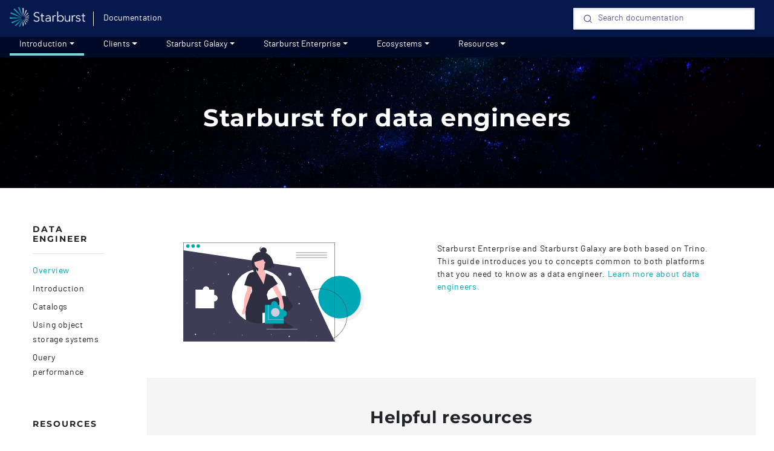

--- FILE ---
content_type: text/html; charset=utf-8
request_url: https://starburstdata.github.io/data-engineer/
body_size: 4410
content:
<!DOCTYPE html>
<html>
<head>
    <meta charset="utf-8">
    <meta name="viewport" content="width=device-width, initial-scale=1, shrink-to-fit=no">
    <meta http-equiv="x-ua-compatible" content="ie=edge">
    <title>Starburst | Starburst for data engineers</title>
    <meta name="viewport" content="width=device-width">
    <meta property="og:type" content="website">
    <meta property="og:title" content="Starburst - Starburst for data engineers">
    <meta property="og:description" content="Your hub to all knowledge about Starburst products.">
    <meta property="og:image" content="/assets/img/starburst-og-image.png">

    <link rel="stylesheet" href="/assets/fontawesome/css/all.css">
    <link rel="stylesheet" href="/assets/css/bootstrap.min.css">
    <link rel="stylesheet" href="/assets/css/mdb.min.css">
    <link rel="stylesheet" href="/assets/css/highlight.css">
    <link rel="stylesheet" href="/assets/css/fonts.css">
    <link rel="stylesheet" href="/assets/css/style.css">
<script async src="https://www.googletagmanager.com/gtag/js?id=UA-114610397-1"></script>
<script>
    window.dataLayer = window.dataLayer || [];
    function gtag(){dataLayer.push(arguments);}
    gtag('js', new Date());
    gtag('config', 'UA-114610397-1');
</script>

<script type="text/javascript">
    window.heap=window.heap||[],heap.load=function(e,t){window.heap.appid=e,window.heap.config=t=t||{};var r=document.createElement("script");r.type="text/javascript",r.async=!0,r.src="https://cdn.heapanalytics.com/js/heap-"+e+".js";var a=document.getElementsByTagName("script")[0];a.parentNode.insertBefore(r,a);for(var n=function(e){return function(){heap.push([e].concat(Array.prototype.slice.call(arguments,0)))}},p=["addEventProperties","addUserProperties","clearEventProperties","identify","resetIdentity","removeEventProperty","setEventProperties","track","unsetEventProperty"],o=0;o<p.length;o++)heap[p[o]]=n(p[o])};
    heap.load("588835629");
</script>
<script>
  var ALGOLIA_INSIGHTS_SRC = "https://cdn.jsdelivr.net/npm/search-insights@2.2.1";

  !function(e,a,t,n,s,i,c){e.AlgoliaAnalyticsObject=s,e[s]=e[s]||function(){
  (e[s].queue=e[s].queue||[]).push(arguments)},i=a.createElement(t),c=a.getElementsByTagName(t)[0],
  i.async=1,i.src=n,c.parentNode.insertBefore(i,c)
  }(window,document,"script",ALGOLIA_INSIGHTS_SRC,"aa");
</script>
<!-- Begin Jekyll SEO tag v2.8.0 -->
<title>Starburst for data engineers | Starburst</title>
<meta name="generator" content="Jekyll v4.2.2" />
<meta property="og:title" content="Starburst for data engineers" />
<meta property="og:locale" content="en_US" />
<meta name="description" content="Your hub to all knowledge about Starburst products." />
<meta property="og:description" content="Your hub to all knowledge about Starburst products." />
<link rel="canonical" href="https://docs.starburst.io/data-engineer/" />
<meta property="og:url" content="https://docs.starburst.io/data-engineer/" />
<meta property="og:site_name" content="Starburst" />
<meta property="og:type" content="website" />
<meta name="twitter:card" content="summary" />
<meta property="twitter:title" content="Starburst for data engineers" />
<script type="application/ld+json">
{"@context":"https://schema.org","@type":"WebPage","description":"Your hub to all knowledge about Starburst products.","headline":"Starburst for data engineers","publisher":{"@type":"Organization","logo":{"@type":"ImageObject","url":"https://docs.starburst.io/assets/img/logo/starburst-reverse.png"}},"url":"https://docs.starburst.io/data-engineer/"}</script>
<!-- End Jekyll SEO tag -->

</head>
<body>


<header class="main-header navbar-expand-sm">
  <div class="navbar fixed-top navbar-dark">
    <div class="navbar-left-container">
      <a class="navbar-brand" href="https://www.starburst.io/">
        <img src="/assets/img/logo/starburst_KO-T.png" height="32" alt="Starburst">
      </a>
      <span class="navbar-divider"></span>
      <a href="/" class="header-text">Documentation</a>
    </div>
    
    <div class="nav-item dropdown" id="site-search">
  <div id="dropdownSearchDisplay" aria-labelledby="dropdownSearch">
    <div id="algolia-search">
      <div id="searchbox"></div>
      <div
        class="refinement-list"
        id="versionsRefinementList"
        style="display: none"
      ></div>
      <div class="refinement-list" id="product-list">
        <h6>Product:</h6>
      </div>
      <div id="hits"></div>
      <div id="stats"></div>
    </div>
  </div>
</div>

    
    <button class="navbar-toggler" type="button" data-toggle="collapse" data-target="#navbarSupportedContent" aria-controls="navbarSupportedContent" aria-expanded="false" aria-label="Toggle navigation">
      <span class="navbar-toggler-icon"></span>
    </button>
  </div>
    <nav class="primary-nav">
      <div class="collapse navbar-collapse" id="navbarSupportedContent">
        <ul class="navbar-layout navbar-nav mr-auto">
          <li class="nav-item dropdown">
            <a id="get-started"
               class="nav-link dropdown-toggle active"
              
              aria-haspopup="true" aria-label="Get started" data-is-click="false"
              href="/get-started/index.html">Introduction</a>
            <div class="dropdown-menu dropdown-docs">
              <a class="dropdown-item" href="/get-started/concepts.html">Concepts</a>
              <a class="dropdown-item" href="/get-started/architecture.html">Architecture</a>
              <a class="dropdown-item" href="/get-started/data-sources-catalogs.html">Data sources and catalogs</a>
              <a class="dropdown-item" href="/get-started/data-lake.html">Data lake</a>
              <a class="dropdown-item" href="/get-started/security.html">Security</a>
              <a class="dropdown-item" href="/get-started/choose-your-starburst-product.html">Choose your Starburst product</a>
              <a class="dropdown-item" href="/data-consumer/index.html">Data consumer</a>
              <a class="dropdown-item" href="/data-engineer/index.html">Data engineer</a>
              <a class="dropdown-item" href="/platform-administrator/index.html">Platform administrator</a>
            </div>
          </li>
          <li class="nav-item dropdown">
            <a id="clients"
               class="nav-link dropdown-toggle" 
              aria-haspopup="true" aria-label="Clients" data-is-click="false"
              href="/clients/index.html">Clients</a>
            <div class="dropdown-menu dropdown-docs">
              <a class="dropdown-item" href="/clients/index.html">Overview</a>
              <a class="dropdown-item" href="/clients/cli.html">CLI</a>
              <a class="dropdown-item" href="/clients/jdbc.html">JDBC driver</a>
              <a class="dropdown-item" href="/clients/odbc.html">ODBC driver</a>
              <a class="dropdown-item" href="/clients/airbyte.html">Airbyte</a>
              <a class="dropdown-item" href="/clients/alation.html">Alation</a>
              <a class="dropdown-item" href="/clients/datagrip.html">Datagrip</a>
              <a class="dropdown-item" href="/clients/dbeaver.html">dBeaver</a>
              <a class="dropdown-item" href="/clients/dbt.html">dbt</a>
              <a class="dropdown-item" href="/clients/looker.html">Looker</a>
              <a class="dropdown-item" href="/clients/metabase.html">Metabase</a>
              <a class="dropdown-item" href="/clients/microstrategy.html">Microstrategy</a>
              <a class="dropdown-item" href="/clients/powerbi.html">Power BI</a>
              <a class="dropdown-item" href="/clients/python.html">Python</a>
              <a class="dropdown-item" href="/clients/querybook.html">Querybook</a>
              <a class="dropdown-item" href="/clients/squirrel-sql.html">SQuirreL SQL</a>
              <a class="dropdown-item" href="/clients/superset.html">Superset</a>
              <a class="dropdown-item" href="/clients/tableau/index.html">Tableau</a>
              <a class="dropdown-item" href="/clients/thoughtspot.html">Thoughtspot</a>
              <a class="dropdown-item" href="/clients/zingdata.html">Zing Data</a>
            </div>
          </li>
          <li class="nav-item dropdown">
            <a id="starburst-galaxy"
               class="nav-link dropdown-toggle" 
              aria-haspopup="true" aria-label="Starburst Galaxy" data-is-click="false"
              href="/starburst-galaxy/index.html">Starburst Galaxy</a>
            <div class="dropdown-menu dropdown-docs">
              <a class="dropdown-item" href="/starburst-galaxy/get-started/index.html">Get started</a>
              <a class="dropdown-item" href="/starburst-galaxy/global/get-support.html">Help center</a>
              <a class="dropdown-item" href="/starburst-galaxy/query/index.html">Query</a>
              <a class="dropdown-item" href="/starburst-galaxy/catalogs/index.html">Catalogs</a>
              <a class="dropdown-item" href="/starburst-galaxy/catalog-explorer/index.html">Catalog explorer</a>
              <a class="dropdown-item" href="/starburst-galaxy/clusters/index.html">Clusters</a>
              <a class="dropdown-item" href="/starburst-galaxy/data-products/index.html">Data products</a>
              <a class="dropdown-item" href="/starburst-galaxy/partner-connect.html">Partner connect</a>
              <a class="dropdown-item" href="/starburst-galaxy/admin/index.html">Admin</a>
              <a class="dropdown-item" href="/starburst-galaxy/access-control/index.html">Access control</a>
              <a class="dropdown-item" href="/starburst-galaxy/cloud-settings/index.html">Cloud settings</a>
              <a class="dropdown-item" href="/starburst-galaxy/security/index.html">Security</a>
              <a class="dropdown-item" href="/starburst-galaxy/sso/index.html">Single sign-on</a>
              <a class="dropdown-item" href="/starburst-galaxy/troubleshooting/index.html">Troubleshooting</a>
              <a class="dropdown-item" href="/starburst-galaxy/python/index.html">Python</a>
              <a class="dropdown-item" href="/starburst-galaxy/api.html">API</a>
              <a class="dropdown-item" href="/starburst-galaxy/sql/index.html">SQL</a>
            </div>
          </li>
          <li class="nav-item dropdown">
            <a id="starburst-enterprise"
               class="nav-link dropdown-toggle" 
              aria-haspopup="true" aria-label="Get started" data-is-click="false"
              href="/starburst-enterprise/index.html">Starburst Enterprise</a>
            <div class="dropdown-menu dropdown-docs">
              <a class="dropdown-item" href="/starburst-enterprise/try/index.html">Try Starburst Enterprise</a>
              <a class="dropdown-item" href="/starburst-enterprise/web-ui/index.html">Web UI</a>
              <a class="dropdown-item" href="/starburst-enterprise/sql.html">SQL</a>
              <a class="dropdown-item" href="/starburst-enterprise/admin-topics/index.html">Administration</a>
              <a class="dropdown-item" href="/starburst-enterprise/k8s/index.html">Kubernetes deployments</a>
              <a class="dropdown-item" href="/starburst-enterprise/starburst-admin/index.html">Starburst Admin</a>
              <a class="dropdown-item" href="/latest/index.html">Reference documentation</a>
            </div>
          </li>
          <li class="nav-item dropdown">
            <a id="ecosystems"
               class="nav-link dropdown-toggle" 
              aria-haspopup="true" aria-label="Get started" data-is-click="false"
              href="/ecosystems/index.html">Ecosystems</a>
            <div class="dropdown-menu dropdown-docs">
              <a class="dropdown-item" href="/ecosystems/amazon/index.html">Amazon AWS</a>
              <a class="dropdown-item" href="/ecosystems/google/index.html">Google Cloud</a>
              <a class="dropdown-item" href="/ecosystems/microsoft/index.html">Microsoft Azure</a>
              <a class="dropdown-item" href="/ecosystems/redhat/index.html">Red Hat OpenShift</a>
            </div>
          </li>
          <li class="nav-item dropdown">
            <a id="resources"
               class="nav-link dropdown-toggle" 
              aria-haspopup="true" aria-label="resources" data-is-click="false"
              href="/resources.html">Resources</a>
            <div class="dropdown-menu dropdown-docs">
              <a class="dropdown-item" href="/support.html">Support</a>
              <a class="dropdown-item" href="/security/index.html">Security</a>
              <a class="dropdown-item" href="https://www.starburst.io/blog/technical">Technical blog</a>
              <a class="dropdown-item" href="/videos/index.html">Video library</a>
              <a class="dropdown-item" href="https://academy.starburst.io/">Starburst Academy</a>
              <a class="dropdown-item" href="/glossary.html">Glossary</a>
              <a class="dropdown-item" href="/conventions.html">Conventions</a>
              <a class="dropdown-item" href="/iconography.html">Iconography</a>
              <a class="dropdown-item" href="https://www.starburst.io/community/forum/">Starburst forum</a>
            </div>
          </li>
        </ul>
      </div>
    </nav>
</header>

    <div class="sep-hero">
        <div class="container sep-parent">
            <div class="row">
                <div class="col-md-12">
                    <h1>
                        Starburst for data engineers
                        
                     </h1>
                    
                    
                </div>
            </div>
        </div>
    </div>

    <div class="row landing-page-row-with-nav">
        <div class="col-md-3 col-xl-2 side-navigation">
            <div class="spacer-60 toc-sticky left-nav">
                 <div>
    <h6 class="overline product-nav-title">Data engineer </h6>
</div>
<hr />

 
  
    
    
<li class="active">
  <a href="/data-engineer/index.html" >Overview</a>
</li>
  



 
  
    
    
<li >
  <a href="/data-engineer/introduction.html" >Introduction</a>
</li>
  



 
  
    
    
<li >
  <a href="/data-engineer/catalogs.html" >Catalogs</a>
</li>
  



 
  
    
    
<li >
  <a href="/data-engineer/object-storage.html" >Using object storage systems</a>
</li>
  



 
  
    
    
<li >
  <a href="/data-engineer/query-performance.html" >Query performance</a>
</li>
  



<div style="padding-top: 3em;">
  <h6 class="overline product-nav-title">Resources</h6>
</div>
<hr />

 
  
    
    
<li >
  <a href="/support.html" >Support</a>
</li>
  



 
  
    
    
<li >
  <a href="/security/index.html" >Security</a>
</li>
  



 
  
    
    
<li >
  <a href="https://www.starburst.io/blog/technical" >Technical blog</a>
</li>
  



 
  
    
    
<li >
  <a href="/videos/index.html" >Video library</a>
</li>
  



 
  
    
    
<li >
  <a href="https://academy.starburst.io/" >Starburst Academy</a>
</li>
  



 
  
    
    
<li >
  <a href="/glossary.html" >Glossary</a>
</li>
  



 
  
    
    
<li >
  <a href="/conventions.html" >Conventions</a>
</li>
  



 
  
    
    
<li >
  <a href="/iconography.html" >Iconography</a>
</li>
  



 
  
    
    
<li >
  <a href="https://www.starburst.io/community/forum/" >Starburst forum</a>
</li>
  


 
            </div>
        </div>
        <div class="col-md-9 col-xl-10 spacer-30 docs-content">
            <div>
  <div class="row landing-page-image-row">
    <div class="col-md-7 landing-page-image">
      <img class="img-fluid" src="../assets/img/graphics/graphic-data-engineer.svg" alt="Starburst for data engineers" />
    </div>
    <div class="col-md-5 landing-page-text" style="padding:60px;">
      <div class="row">
        <p>Starburst Enterprise and Starburst Galaxy are both based on
           Trino. This guide introduces you to concepts common to both platforms that you need to know as a data engineer.
        <a href="../get-started/starburst-personas.html#data-engineer">Learn more about data engineers.</a>
        </p>
      </div>
    </div>
  </div>
</div>

<div class="homepage-personas bg-opacity-50">
  <div>
    <div class="row">
      <div class="col-md-12">
      <h3>
        
        
          Helpful resources
        
        
      </h3>
    
      </div>
    </div>
    <div class="row spacer-30">
      <div class="landing-page-resource-item">
        <a href="./introduction.html">
          <div class="card">
            <div class="card-body">
              <img src="../assets/img/icons/icon-persona-data-engineer.svg" alt="Introduction" />
      <h5>
        
        
          Introduction
        
        
      </h5>
    
              <p style="font-size:14px;font-weight:light;">Create your data mesh
              to access all your data</p>
            </div>
          </div>
        </a>
      </div>
      <div class="landing-page-resource-item">
        <a href="./catalogs.html">
          <div class="card">
            <div class="card-body">
              <img src="../assets/img/icons/icon-catalog.svg" alt="Catalogs" />
      <h5>
        
        
          Catalogs
        
        
      </h5>
    
              <p style="font-size:14px;font-weight:light;">Define, configure, and secure data sources</p>
            </div>
          </div>
        </a>
      </div>
      <div class="landing-page-resource-item">
        <a href="./query-performance.html">
          <div class="card">
            <div class="card-body">
              <img src="../assets/img/icons/icon-query-performance.svg" alt="Query performance" />
      <h5>
        
        
          Query performance
        
        
      </h5>
    
              <p style="font-size:14px;font-weight:light;">Get the best out of your cluster resources</p>
            </div>
          </div>
        </a>
      </div>
      <div class="landing-page-resource-item">
        <a href="../get-started/choose-your-starburst-product.html">
          <div class="card">
            <div class="card-body">
              <img src="../assets/img/icons/icon-clients.svg" alt="Choose your  Starburst product" />
      <h5>
        
        
          Choose your Starburst product
        
        
      </h5>
    
              <p style="font-size:14px;font-weight:light;">Wondering which product is the best for for you? This guide helps you decide.</p>
            </div>
          </div>
        </a>
      </div>
    </div>
  </div>

  <div class="row spacer-30 center" style="display:flex;justify-content: center;">
    <div class="col-md-12">
      <p> Looking for a different guide? Go to Starburst for
      <a href="../data-consumer/index.html">data consumers</a>
      or
      <a href="../platform-administrator/index.html">platform administrators</a>.
      </p>
    </div>
  </div>

</div>

        </div>
    </div>


<div style="margin-bottom: 50px"></div><footer class="page-footer">
  <div class="container">
    <div class="row">
      <div class="col-md-6">
        <p style="font-weight:900">Resources</b></p>
        <ul>
          <li class="footer-item"><a href="/videos/index.html">Video library</a></li>
          <li class="footer-item"><a href="/glossary.html">Glossary</a></li>
          <li class="footer-item"><a href="https://www.starburst.io/info/oreilly-trino-guide/" target="_blank">Free O'Reilly book - Trino: The Definitive Guide</a></li>
          <li class="footer-item"><a href="https://trino.io/broadcast/" target="_blank">Trino Community Broadcast</a></li>
          <li class="footer-item"><a href="https://www.starburst.io/community/forum/" target="_blank">Starburst forum</a></li>
          <li class="footer-item"><a href="https://blog.starburstdata.com/" target="_blank">Starburst blog</a></li>
        </ul>
      </div>
      <div class="col-md-3">
        <p style="font-weight:900">Contact and more</p>
        <ul>
          <li class="footer-item"><a href="https://www.starburst.io" target="_blank">Starburst</a></li>
          <li class="footer-item"><a href="https://www.starburst.io/#download" target="_blank">Start a trial</a></li>
          <li class="footer-item"><a href="/support.html" target="_blank">Get support</a></li>
          <li class="footer-item"><a href="https://www.starburst.io/contact/" target="_blank">Contact us</a></li>
        </ul>
      </div>
      <div class="col-md-3" style="text-align:right;">
        <a href="https://www.starburst.io/" target="_blank"><img src="/assets/img/logo/starburst-reverse.png" height="60" alt=" Starburst" style="margin-bottom:20px;"></a>
        <li class="footer-item" style="padding-right:10px;">
          <a href="/disclaimers.html#copyright">Copyright © 2017-2023<br> Starburst Data</a>
        </li>
        <li class="footer-item" style="padding-right:10px;">
          <a href="/disclaimers.html#trademarks">Trademark information</a>
        </li>
      </div>
    </div>
    <div class="row">
      <div class="col-md-12 center spacer-30">
          <a href="https://twitter.com/starburstdata" target="_blank" class="footer-icon"><i class="fab fa-twitter"></i></a>
          <a href="https://linkedin.com/starburstdata" target="_blank" class="footer-icon"><i class="fab fa-linkedin"></i></a>
          <a href="https://www.youtube.com/channel/UCXjkuWSO9CV_cSI3Mvo4a4w" target="_blank" class="footer-icon"><i class="fab fa-youtube"></i></a>
          <a href="https://github.com/starburstdata" target="_blank" class="footer-icon"><i class="fab fa-github"></i></a>
      </div>
    </div>
  </div>
</footer>
  <script type="text/javascript" src="/assets/js/jquery.min.js"></script>
  <script type="text/javascript" src="/assets/js/popper.min.js"></script>
  <script type="text/javascript" src="/assets/js/bootstrap.min.js"></script>
  <script type="text/javascript" src="/assets/js/mdb.min.js"></script>
  <script type="text/javascript" src="/assets/js/custom.js"></script>
  <script type="text/javascript" src="/assets/js/algolia.js"></script>
  <script type="text/javascript" src="/assets/js/search-box.js"></script>
  <script type="text/javascript" src="/assets/js/search-results.js"></script>
</body>
</html>


--- FILE ---
content_type: text/css; charset=utf-8
request_url: https://starburstdata.github.io/assets/css/fonts.css
body_size: -25
content:
/* Barlow Regular */
@font-face {
    font-family: 'Barlow';
    src: url('../fonts/Barlow-Regular.woff2') format('woff2'),
         url('../fonts/Barlow-Regular.woff') format('woff'),
         url('../fonts/Barlow-Regular.ttf') format('truetype');
    font-weight: 400;
    font-style: normal;
}
/* Barlow Italic */
@font-face {
    font-family: 'Barlow';
    src: url('../fonts/Barlow-Italic.woff2') format('woff2'),
         url('../fonts/Barlow-Italic.woff') format('woff'),
         url('../fonts/Barlow-Italic.ttf') format('truetype');
    font-style: italic;
}
/* Barlow Semibold */
@font-face {
    font-family: 'Barlow';
    src: url('../fonts/Barlow-SemiBold.woff2') format('woff2'),
         url('../fonts/Barlow-SemiBold.woff') format('woff'),
         url('../fonts/Barlow-SemiBold.ttf') format('truetype');
    font-weight: 600;
    font-style: normal;
}
/* Barlow Semibold Italic */
@font-face {
    font-family: 'Barlow';
    src: url('../fonts/Barlow-SemiBoldItalic.woff2') format('woff2'),
         url('../fonts/Barlow-SemiBoldItalic.woff') format('woff'),
         url('../fonts/Barlow-SemiBoldItalic.ttf') format('truetype');
    font-weight: bold;
    font-style: italic;
}
/* Barlow Bold */
@font-face {
    font-family: 'Barlow';
    src: url('../fonts/Barlow-Bold.woff2') format('woff2'),
         url('../fonts/Barlow-Bold.woff') format('woff'),
         url('../fonts/Barlow-Bold.ttf') format('truetype');
    font-weight: 700;
    font-style: normal
}
/* Montserrat Regular */
@font-face {
    font-family: 'Montserrat';
    src: url('../fonts/Montserrat-Regular.woff2') format('woff2'),
         url('../fonts/Montserrat-Regular.woff') format('woff'),
         url('../fonts/Montserrat-Regular.ttf') format('truetype');
    font-weight: 400;
    font-style: normal;
}
/* Montserrat Italic */
@font-face {
    font-family: 'Montserrat';
    src: url('../fonts/Montserrat-Italic.woff2') format('woff2'),
         url('../fonts/Montserrat-Italic.woff') format('woff'),
         url('../fonts/Montserrat-Italic.ttf') format('truetype');
    font-style: italic;
}
/* Montserrat Semibold */
@font-face {
    font-family: 'Montserrat';
    src: url('../fonts/Montserrat-SemiBold.woff2') format('woff2'),
         url('../fonts/Montserrat-SemiBold.woff') format('woff'),
         url('../fonts/Montserrat-SemiBold.ttf') format('truetype');
    font-weight: 600;
    font-style: normal;
}
/* Montserrat Semibold Italic */
@font-face {
    font-family: 'Montserrat';
    src: url('../fonts/Montserrat-SemiBoldItalic.woff2') format('woff2'),
         url('../fonts/Montserrat-SemiBoldItalic.woff') format('woff'),
         url('../fonts/Montserrat-SemiBoldItalic.ttf') format('truetype');
    font-style: italic;
}
/* Montserrat Bold*/
@font-face {
    font-family: 'Montserrat';
    src: url('../fonts/Montserrat-Bold.woff2') format('woff2'),
         url('../fonts/Montserrat-Bold.woff') format('woff'),
         url('../fonts/Montserrat-Bold.ttf') format('truetype');
    font-weight: 700;
    font-style: normal;
}
/* Montserrat Bold Italic */
@font-face {
    font-family: 'Montserrat';
    src: url('../fonts/Montserrat-BoldItalic.woff2') format('woff2'),
         url('../fonts/Montserrat-BoldItalic.woff') format('woff');
    font-style: italic;
}

--- FILE ---
content_type: text/css; charset=utf-8
request_url: https://starburstdata.github.io/assets/css/style.css
body_size: 9839
content:
@import url("https://fonts.googleapis.com/css2?family=Alata&family=Open+Sans:ital,wght@0,300;0,400;0,600;1,400&display=swap");.ais-Breadcrumb-list,.ais-CurrentRefinements-list,.ais-HierarchicalMenu-list,.ais-Hits-list,.ais-InfiniteHits-list,.ais-InfiniteResults-list,.ais-Menu-list,.ais-NumericMenu-list,.ais-Pagination-list,.ais-RatingMenu-list,.ais-RefinementList-list,.ais-Results-list,.ais-ToggleRefinement-list{margin:0;padding:0;list-style:none}.ais-ClearRefinements-button,.ais-CurrentRefinements-delete,.ais-CurrentRefinements-reset,.ais-GeoSearch-redo,.ais-GeoSearch-reset,.ais-HierarchicalMenu-showMore,.ais-InfiniteHits-loadMore,.ais-InfiniteHits-loadPrevious,.ais-InfiniteResults-loadMore,.ais-Menu-showMore,.ais-RangeInput-submit,.ais-RefinementList-showMore,.ais-SearchBox-reset,.ais-SearchBox-submit,.ais-VoiceSearch-button{padding:0;overflow:visible;font:inherit;line-height:normal;color:inherit;background:none;border:0;cursor:pointer;-webkit-user-select:none;-moz-user-select:none;-ms-user-select:none;user-select:none}.ais-ClearRefinements-button::-moz-focus-inner,.ais-CurrentRefinements-delete::-moz-focus-inner,.ais-CurrentRefinements-reset::-moz-focus-inner,.ais-GeoSearch-redo::-moz-focus-inner,.ais-GeoSearch-reset::-moz-focus-inner,.ais-HierarchicalMenu-showMore::-moz-focus-inner,.ais-InfiniteHits-loadMore::-moz-focus-inner,.ais-InfiniteHits-loadPrevious::-moz-focus-inner,.ais-InfiniteResults-loadMore::-moz-focus-inner,.ais-Menu-showMore::-moz-focus-inner,.ais-RangeInput-submit::-moz-focus-inner,.ais-RefinementList-showMore::-moz-focus-inner,.ais-SearchBox-reset::-moz-focus-inner,.ais-SearchBox-submit::-moz-focus-inner,.ais-VoiceSearch-button::-moz-focus-inner{padding:0;border:0}.ais-ClearRefinements-button[disabled],.ais-CurrentRefinements-delete[disabled],.ais-CurrentRefinements-reset[disabled],.ais-GeoSearch-redo[disabled],.ais-GeoSearch-reset[disabled],.ais-HierarchicalMenu-showMore[disabled],.ais-InfiniteHits-loadMore[disabled],.ais-InfiniteHits-loadPrevious[disabled],.ais-InfiniteResults-loadMore[disabled],.ais-Menu-showMore[disabled],.ais-RangeInput-submit[disabled],.ais-RefinementList-showMore[disabled],.ais-SearchBox-reset[disabled],.ais-SearchBox-submit[disabled],.ais-VoiceSearch-button[disabled]{cursor:default}.ais-Breadcrumb-item,.ais-Breadcrumb-list,.ais-Pagination-list,.ais-PoweredBy,.ais-RangeInput-form,.ais-RatingMenu-link{display:-webkit-box;display:-ms-flexbox;display:flex;-webkit-box-align:center;-ms-flex-align:center;align-items:center}.ais-GeoSearch,.ais-GeoSearch-map{height:100%}.ais-HierarchicalMenu-list .ais-HierarchicalMenu-list{margin-left:1em}.ais-PoweredBy-logo{display:block;height:1.2em;width:auto}.ais-RatingMenu-starIcon{display:block;width:20px;height:20px}.ais-SearchBox-input::-ms-clear,.ais-SearchBox-input::-ms-reveal{display:none;width:0;height:0}.ais-SearchBox-input::-webkit-search-cancel-button,.ais-SearchBox-input::-webkit-search-decoration,.ais-SearchBox-input::-webkit-search-results-button,.ais-SearchBox-input::-webkit-search-results-decoration{display:none}.ais-RangeSlider .rheostat{overflow:visible;margin-top:40px;margin-bottom:40px}.ais-RangeSlider .rheostat-background{height:6px;top:0;width:100%}.ais-RangeSlider .rheostat-handle{margin-left:-12px;top:-7px}.ais-RangeSlider .rheostat-background{position:relative;background-color:#fff;border:1px solid #aaa}.ais-RangeSlider .rheostat-progress{position:absolute;top:1px;height:4px;background-color:#333}.rheostat-handle{position:relative;z-index:1;width:20px;height:20px;background-color:#fff;border:1px solid #333;border-radius:50%;cursor:-webkit-grab;cursor:grab}.rheostat-marker{margin-left:-1px;position:absolute;width:1px;height:5px;background-color:#aaa}.rheostat-marker--large{height:9px}.rheostat-value{padding-top:15px}.rheostat-tooltip,.rheostat-value{margin-left:50%;position:absolute;text-align:center;-webkit-transform:translateX(-50%);transform:translateX(-50%)}.rheostat-tooltip{top:-22px}.ais-Breadcrumb-list,.ais-CurrentRefinements-list,.ais-HierarchicalMenu-list,.ais-Hits-list,.ais-InfiniteHits-list,.ais-InfiniteResults-list,.ais-Menu-list,.ais-NumericMenu-list,.ais-Pagination-list,.ais-RatingMenu-list,.ais-RefinementList-list,.ais-Results-list,.ais-ToggleRefinement-list{margin:0;padding:0;list-style:none}.ais-ClearRefinements-button,.ais-CurrentRefinements-delete,.ais-CurrentRefinements-reset,.ais-GeoSearch-redo,.ais-GeoSearch-reset,.ais-HierarchicalMenu-showMore,.ais-InfiniteHits-loadMore,.ais-InfiniteHits-loadPrevious,.ais-InfiniteResults-loadMore,.ais-Menu-showMore,.ais-RangeInput-submit,.ais-RefinementList-showMore,.ais-SearchBox-reset,.ais-SearchBox-submit,.ais-VoiceSearch-button{padding:0;overflow:visible;font:inherit;line-height:normal;color:inherit;background:none;border:0;cursor:pointer;-webkit-user-select:none;-moz-user-select:none;-ms-user-select:none;user-select:none}.ais-ClearRefinements-button::-moz-focus-inner,.ais-CurrentRefinements-delete::-moz-focus-inner,.ais-CurrentRefinements-reset::-moz-focus-inner,.ais-GeoSearch-redo::-moz-focus-inner,.ais-GeoSearch-reset::-moz-focus-inner,.ais-HierarchicalMenu-showMore::-moz-focus-inner,.ais-InfiniteHits-loadMore::-moz-focus-inner,.ais-InfiniteHits-loadPrevious::-moz-focus-inner,.ais-InfiniteResults-loadMore::-moz-focus-inner,.ais-Menu-showMore::-moz-focus-inner,.ais-RangeInput-submit::-moz-focus-inner,.ais-RefinementList-showMore::-moz-focus-inner,.ais-SearchBox-reset::-moz-focus-inner,.ais-SearchBox-submit::-moz-focus-inner,.ais-VoiceSearch-button::-moz-focus-inner{padding:0;border:0}.ais-ClearRefinements-button[disabled],.ais-CurrentRefinements-delete[disabled],.ais-CurrentRefinements-reset[disabled],.ais-GeoSearch-redo[disabled],.ais-GeoSearch-reset[disabled],.ais-HierarchicalMenu-showMore[disabled],.ais-InfiniteHits-loadMore[disabled],.ais-InfiniteHits-loadPrevious[disabled],.ais-InfiniteResults-loadMore[disabled],.ais-Menu-showMore[disabled],.ais-RangeInput-submit[disabled],.ais-RefinementList-showMore[disabled],.ais-SearchBox-reset[disabled],.ais-SearchBox-submit[disabled],.ais-VoiceSearch-button[disabled]{cursor:default}.ais-HierarchicalMenu-showMore,.ais-InfiniteHits-loadMore,.ais-InfiniteHits-loadPrevious,.ais-Menu-showMore,.ais-RefinementList-showMore{overflow-anchor:none}.ais-Breadcrumb-item,.ais-Breadcrumb-list,.ais-Pagination-list,.ais-PoweredBy,.ais-RangeInput-form,.ais-RatingMenu-link{display:-webkit-box;display:-ms-flexbox;display:flex;-webkit-box-align:center;-ms-flex-align:center;align-items:center}.ais-GeoSearch,.ais-GeoSearch-map{height:100%}.ais-HierarchicalMenu-list .ais-HierarchicalMenu-list{margin-left:1em}.ais-PoweredBy-logo{display:block;height:1.2em;width:auto}.ais-RatingMenu-starIcon{display:block;width:20px;height:20px}.ais-SearchBox-input::-ms-clear,.ais-SearchBox-input::-ms-reveal{display:none;width:0;height:0}.ais-SearchBox-input::-webkit-search-cancel-button,.ais-SearchBox-input::-webkit-search-decoration,.ais-SearchBox-input::-webkit-search-results-button,.ais-SearchBox-input::-webkit-search-results-decoration{display:none}.ais-RangeSlider .rheostat{overflow:visible;margin-top:40px;margin-bottom:40px}.ais-RangeSlider .rheostat-background{height:6px;top:0;width:100%}.ais-RangeSlider .rheostat-handle{margin-left:-12px;top:-7px}.ais-RangeSlider .rheostat-background{position:relative;background-color:#fff;border:1px solid #aaa}.ais-RangeSlider .rheostat-progress{position:absolute;top:1px;background-color:#333}.rheostat-handle{position:relative;z-index:1;width:20px;height:20px;background-color:#fff;border:1px solid #333;border-radius:50%;cursor:-webkit-grab;cursor:grab}.rheostat-marker{margin-left:-1px;position:absolute;width:1px;height:5px;background-color:#aaa}.rheostat-marker--large{height:9px}.rheostat-value{padding-top:15px}.rheostat-tooltip,.rheostat-value{margin-left:50%;position:absolute;text-align:center;-webkit-transform:translateX(-50%);transform:translateX(-50%)}.rheostat-tooltip{top:-22px}[class^='ais-']{box-sizing:border-box}.ais-VoiceSearch-button:disabled,[class^='ais-'][class$='--disabled'],[class^='ais-'][class$='--disabled'] *{cursor:not-allowed}.ais-ClearRefinements-button,.ais-GeoSearch-redo,.ais-GeoSearch-reset,.ais-HierarchicalMenu-showMore,.ais-InfiniteHits-loadMore,.ais-InfiniteHits-loadPrevious,.ais-Menu-showMore,.ais-Pagination-link,.ais-RangeInput-submit,.ais-RefinementList-showMore,.ais-VoiceSearch-button{-webkit-appearance:none;-moz-appearance:none;appearance:none;background-color:#fff;background-image:linear-gradient(-180deg, #fff, #fcfcfd);border:1px solid #d6d6e7;border-radius:3px;box-shadow:0 1px 0 0 rgba(35,38,59,0.05);color:#23263b;cursor:pointer;display:-webkit-inline-box;display:-ms-inline-flexbox;display:inline-flex;font-size:0.875rem;font-weight:400;height:2rem;-webkit-box-pack:center;-ms-flex-pack:center;justify-content:center;line-height:1.25rem;padding:0 1rem;place-items:center;text-decoration:none;-webkit-user-select:none;-moz-user-select:none;-ms-user-select:none;user-select:none}.ais-GeoSearch-redo,.ais-GeoSearch-reset,.ais-HierarchicalMenu-showMore,.ais-Menu-showMore,.ais-RefinementList-showMore{height:1.5rem}.ais-HierarchicalMenu-showMore,.ais-Menu-showMore,.ais-RefinementList-showMore{margin-top:1rem}.ais-ClearRefinements-button:hover,.ais-GeoSearch-redo:hover,.ais-GeoSearch-reset:hover,.ais-HierarchicalMenu-showMore:hover,.ais-InfiniteHits-loadMore:hover,.ais-InfiniteHits-loadPrevious:hover,.ais-Menu-showMore:hover,.ais-Pagination-item:not(.ais-Pagination-item--selected):not(.ais-Pagination-item--disabled) .ais-Pagination-link:hover,.ais-RangeInput-submit:hover,.ais-RefinementList-showMore:hover,.ais-VoiceSearch-button:hover{background-image:linear-gradient(-180deg, #fff, #f5f5fa);border-color:#d6d6e7}.ais-ClearRefinements-button:focus,.ais-GeoSearch-redo:focus,.ais-GeoSearch-reset:focus,.ais-HierarchicalMenu-showMore:focus,.ais-InfiniteHits-loadMore:focus,.ais-InfiniteHits-loadPrevious:focus,.ais-Menu-showMore:focus,.ais-RangeInput-submit:focus,.ais-RefinementList-showMore:focus,.ais-VoiceSearch-button:focus{background-image:linear-gradient(-180deg, #fff, #f5f5fa);border-color:#3c4fe0;box-shadow:0 0 0 1px #3c4fe0,0 2px 0 1px rgba(35,38,59,0.05);outline:medium none currentcolor}.ais-ClearRefinements-button:active,.ais-GeoSearch-redo:active,.ais-GeoSearch-reset:active,.ais-HierarchicalMenu-showMore:active,.ais-InfiniteHits-loadMore:active,.ais-InfiniteHits-loadPrevious:active,.ais-Menu-showMore:active,.ais-Pagination-item--selected .ais-Pagination-link,.ais-Pagination-link:active,.ais-RefinementList-showMore:active,.ais-VoiceSearch-button:active{border-color:#d6d6e7;box-shadow:inset 0 1px 4px 0 rgba(119,122,175,0.4),inset 0 1px 1px 0 rgba(119,122,175,0.4),0 1px 0 0 rgba(35,38,59,0.05)}.ais-ClearRefinements-button[disabled]:disabled,.ais-GeoSearch-redo--disabled,.ais-GeoSearch-reset--disabled,.ais-InfiniteHits-loadMore[disabled]:disabled,.ais-InfiniteHits-loadPrevious[disabled]:disabled,.ais-Pagination-item--disabled .ais-Pagination-link,.ais-VoiceSearch-button:disabled{background-image:linear-gradient(-180deg, #fff, #f5f5fa);border-color:#efeff5;box-shadow:none;color:#b6b7d5}.ais-HierarchicalMenu-showMore--disabled[disabled],.ais-Menu-showMore--disabled[disabled],.ais-RefinementList-showMore--disabled[disabled]{display:none}.ais-HierarchicalMenu-item,.ais-Menu-item,.ais-NumericMenu-label,.ais-RatingMenu-item,.ais-RefinementList-item,.ais-ToggleRefinement-label{display:block;font-size:0.875rem;line-height:1.75rem}.ais-HierarchicalMenu-link,.ais-Menu-link,.ais-RatingMenu-link,.ais-RefinementList-label{-webkit-box-align:center;-ms-flex-align:center;align-items:center;cursor:pointer;display:-webkit-box;display:-ms-flexbox;display:flex;-ms-flex-wrap:nowrap;flex-wrap:nowrap}.ais-Breadcrumb-link,.ais-HierarchicalMenu-link,.ais-Menu-link,.ais-RatingMenu-link{color:inherit;text-decoration:none}.ais-Breadcrumb-link:hover{text-decoration:underline}.ais-HierarchicalMenu-label,.ais-Menu-label,.ais-RefinementList-labelText{overflow:hidden;text-overflow:ellipsis;white-space:nowrap}.ais-HierarchicalMenu-item--selected>.ais-HierarchicalMenu-link>.ais-HierarchicalMenu-label,.ais-Menu-item--selected .ais-Menu-label,.ais-RatingMenu-item--selected,.ais-RefinementList-item--selected{font-weight:600}.ais-HierarchicalMenu-count,.ais-Menu-count,.ais-RatingMenu-count,.ais-RefinementList-count,.ais-ToggleRefinement-count{background:#f5f5fa none repeat scroll 0 0;border:1px solid #b6b7d5;border-radius:99999px;color:#23263b;display:-webkit-inline-box;display:-ms-inline-flexbox;display:inline-flex;-ms-flex-negative:0;flex-shrink:0;font-size:0.75rem;font-weight:400;line-height:1rem;margin-left:0.5rem;overflow:hidden;padding:0 0.25rem}.ais-HierarchicalMenu-noResults,.ais-Menu-noResults,.ais-RefinementList-noResults{color:#5a5e9a;font-size:0.875rem;line-height:1.25rem;margin-top:1rem}.ais-HitsPerPage-select,.ais-MenuSelect-select,.ais-SortBy-select{-webkit-appearance:none;-moz-appearance:none;appearance:none;background-color:#fff;background-image:url('data:image/svg+xml;utf8,<svg width="14" height="24" xmlns="http://www.w3.org/2000/svg"><g stroke="%23777aaf" stroke-width="2" fill="none" fill-rule="evenodd"><path d="M13 7L7 1 1 7M1 17l6 6 6-6"/></g></svg>'),linear-gradient(-180deg, #fff, #fcfcfd);background-position:right 1rem center, 0 0;background-repeat:no-repeat;background-size:10px, auto;border:1px solid #d6d6e7;border-radius:3px;box-shadow:0 1px 0 0 rgba(35,38,59,0.05);color:#23263b;cursor:pointer;font:inherit;height:2.5rem;outline:medium none currentcolor;padding:0 2.5rem 0 1rem;position:relative;width:100%}.ais-HitsPerPage-select:-moz-focusring,.ais-HitsPerPage-select::-moz-focus-inner,.ais-SortBy-select:-moz-focusring,.ais-SortBy-select::-moz-focus-inner{color:transparent;outline:medium none currentcolor}.ais-HitsPerPage-select>option:not(:checked),.ais-SortBy-select>option:not(:checked){color:#23263b}.ais-HitsPerPage-select>option:disabled,.ais-SortBy-select>option:disabled{color:#b6b7d5}.ais-HitsPerPage-select:hover,.ais-SortBy-select:hover{background-image:url('data:image/svg+xml;utf8,<svg width="14" height="24" xmlns="http://www.w3.org/2000/svg"><g stroke="%23777aaf" stroke-width="2" fill="none" fill-rule="evenodd"><path d="M13 7L7 1 1 7M1 17l6 6 6-6"/></g></svg>'),linear-gradient(-180deg, #fcfcfd, #f5f5fa);border-color:#d6d6e7}.ais-HitsPerPage-select:focus,.ais-SortBy-select:focus{background-image:url('data:image/svg+xml;utf8,<svg width="14" height="24" xmlns="http://www.w3.org/2000/svg"><g stroke="%23777aaf" stroke-width="2" fill="none" fill-rule="evenodd"><path d="M13 7L7 1 1 7M1 17l6 6 6-6"/></g></svg>'),linear-gradient(-180deg, #fff, #f5f5fa);border-color:#3c4fe0;box-shadow:0 0 0 1px #3c4fe0,0 2px 0 0 rgba(35,38,59,0.05)}.ais-HitsPerPage-select:disabled,.ais-SortBy-select:disabled{background-image:url('data:image/svg+xml;utf8,<svg width="14" height="24" xmlns="http://www.w3.org/2000/svg"><g stroke="%23b6b7d5" stroke-width="2" fill="none" fill-rule="evenodd"><path d="M13 7L7 1 1 7M1 17l6 6 6-6"/></g></svg>'),linear-gradient(-180deg, #fff, #f5f5fa);border-color:#efeff5;box-shadow:none;color:#b6b7d5;cursor:not-allowed}.ais-Panel{margin-bottom:2rem}.ais-Panel-header{margin-bottom:1rem;text-transform:uppercase}.ais-Panel-footer,.ais-Panel-header{color:#5a5e9a;font-size:0.75rem;font-weight:600;line-height:1rem}.ais-Panel-footer{margin-top:1rem}.ais-Panel--collapsible{position:relative}.ais-Panel--collapsible .ais-Panel-collapseButton{background:none;border:none;padding:0;position:absolute;right:0;top:0}.ais-Panel--collapsed .ais-Panel-body,.ais-Panel--collapsed .ais-Panel-footer{display:none}.ais-SearchBox-form{background-color:#fff;display:-webkit-box;display:-ms-flexbox;display:flex;font-size:0.875rem;height:2.5rem;line-height:1.25rem;position:relative;width:100%}.ais-SearchBox-form:before{background:transparent url("data:image/svg+xml;utf8,%3Csvg%20xmlns%3D%22http%3A%2F%2Fwww.w3.org%2F2000%2Fsvg%22%20width%3D%2216%22%20height%3D%2216%22%20viewBox%3D%220%200%2024%2024%22%20fill%3D%22none%22%20stroke%3D%22%235a5e9a%22%20stroke-width%3D%222%22%20stroke-linecap%3D%22round%22%20stroke-linejoin%3D%22round%22%3E%3Ccircle%20cx%3D%2211%22%20cy%3D%2211%22%20r%3D%228%22%3E%3C%2Fcircle%3E%3Cline%20x1%3D%2221%22%20y1%3D%2221%22%20x2%3D%2216.65%22%20y2%3D%2216.65%22%3E%3C%2Fline%3E%3C%2Fsvg%3E") repeat scroll 0 0;content:'';height:1rem;left:1rem;margin-top:-0.5rem;position:absolute;top:50%;width:1rem}.ais-SearchBox-input{-webkit-appearance:none;-moz-appearance:none;appearance:none;background-color:#fff;border:1px solid #d6d6e7;border-radius:3px;box-shadow:inset 0 1px 4px 0 rgba(119,122,175,0.3);caret-color:#5a5e9a;color:#23263b;-webkit-box-flex:1;-ms-flex:1 1 0%;flex:1 1 0%;font:inherit;max-width:100%;padding-left:2.5rem}.ais-SearchBox-input::-webkit-input-placeholder{color:#5a5e9a}.ais-SearchBox-input:-ms-input-placeholder{color:#5a5e9a}.ais-SearchBox-input::placeholder{color:#5a5e9a}.ais-SearchBox-input:focus{border-color:#3c4fe0;box-shadow:0 1px 0 0 rgba(35,38,59,0.05);outline:medium none currentcolor}.ais-SearchBox-input:disabled{background:transparent linear-gradient(-180deg, #fff, #f5f5fa) repeat scroll 0 0;border-color:#efeff5;box-shadow:none;cursor:not-allowed}.ais-SearchBox-input:disabled::-webkit-input-placeholder{color:#b6b7d5;pointer-events:none}.ais-SearchBox-input:disabled:-ms-input-placeholder{color:#b6b7d5;pointer-events:none}.ais-SearchBox-input:disabled::placeholder{color:#b6b7d5;pointer-events:none}.ais-SearchBox-input::-webkit-search-cancel-button,.ais-SearchBox-input::-webkit-search-decoration,.ais-SearchBox-input::-webkit-search-results-button,.ais-SearchBox-input::-webkit-search-results-decoration{-webkit-appearance:none;appearance:none}.ais-SearchBox-loadingIndicator,.ais-SearchBox-reset{-webkit-box-align:center;-ms-flex-align:center;align-items:center;border-radius:50%;display:-webkit-box;display:-ms-flexbox;display:flex;fill:#484c7a;height:20px;-webkit-box-pack:center;-ms-flex-pack:center;justify-content:center;position:absolute;right:1rem;top:50%;-webkit-transform:translateY(-50%);transform:translateY(-50%);width:20px}.ais-SearchBox-reset:focus{background:#b6b7d5;fill:#fff;outline:0}.ais-RefinementList-searchBox .ais-SearchBox-loadingIndicator,.ais-RefinementList-searchBox .ais-SearchBox-reset{right:0.5rem}.ais-SearchBox-loadingIndicator[hidden],.ais-SearchBox-reset[hidden],.ais-SearchBox-submit{display:none}.ais-Menu-searchBox,.ais-RefinementList-searchBox{margin-bottom:0.5rem}.ais-Menu-searchBox .ais-SearchBox-form,.ais-RefinementList-searchBox .ais-SearchBox-form{height:2rem}.ais-Menu-searchBox .ais-SearchBox-form:before,.ais-RefinementList-searchBox .ais-SearchBox-form:before{left:0.5rem}.ais-Menu-searchBox .ais-SearchBox-input,.ais-RefinementList-searchBox .ais-SearchBox-input{padding-left:2rem}.ais-VoiceSearch-button{color:#5a5e9a;height:48px;width:48px}.ais-VoiceSearch-button svg{color:currentcolor}.ais-Highlight-highlighted,.ais-Snippet-highlighted{background-color:rgba(84,104,255,0.1);color:#5468ff;font-style:normal}.ais-Hits-item,.ais-InfiniteHits-item{-webkit-box-align:center;-ms-flex-align:center;align-items:center;background:#fff;box-shadow:0 0 0 1px rgba(35,38,59,0.05),0 1px 3px 0 rgba(35,38,59,0.15);display:-webkit-box;display:-ms-flexbox;display:flex;font-size:0.875rem;font-weight:400;line-height:1.25rem;padding:1.5rem}.ais-Hits-item:first-of-type,.ais-InfiniteHits-item:first-of-type{border-radius:3px 3px 0 0}.ais-Hits-item:last-of-type,.ais-InfiniteHits-item:last-of-type{border-radius:0 0 3px 3px}.ais-Hits-item:only-of-type,.ais-InfiniteHits-item:only-of-type{border-radius:3px}.ais-InfiniteHits-loadMore,.ais-InfiniteHits-loadPrevious{display:-webkit-box;display:-ms-flexbox;display:flex;margin:1rem auto}.ais-GeoSearch{position:relative}.ais-GeoSearch-control{left:3.75rem;position:absolute;top:1rem}.ais-GeoSearch-label{-webkit-box-align:center;-ms-flex-align:center;align-items:center;background-color:#f5f5fa;border:1px solid #b6b7d5;border-radius:3px;cursor:pointer;display:-webkit-inline-box;display:-ms-inline-flexbox;display:inline-flex;font-size:0.875rem;line-height:1.5;min-height:1.5rem;padding:0.25rem 0.5rem}.ais-GeoSearch-label,.ais-GeoSearch-redo,.ais-GeoSearch-reset{white-space:nowrap}.ais-GeoSearch-reset{bottom:1.25rem;left:50%;position:absolute;-webkit-transform:translateX(-50%);transform:translateX(-50%)}.ais-GeoSearch-input,.ais-RefinementList-checkbox{-webkit-appearance:none;-moz-appearance:none;appearance:none;background-color:#fff;background-position:50%;background-size:180%;border:1px solid currentcolor;border-radius:3px;box-shadow:inset 0 1px 4px 0 rgba(119,122,175,0.4);color:#d6d6e7;cursor:inherit;height:1rem;margin:0 0.5rem 0 0;min-width:1rem}.ais-GeoSearch-input:checked,.ais-RefinementList-item--selected .ais-RefinementList-checkbox{background-image:url("data:image/svg+xml;utf8,%3Csvg%20xmlns%3D%22http%3A%2F%2Fwww.w3.org%2F2000%2Fsvg%22%20width%3D%2216%22%20height%3D%2216%22%20viewBox%3D%220%200%2024%2024%22%20fill%3D%22none%22%20stroke%3D%22%235468ff%22%20stroke-width%3D%222%22%20stroke-linecap%3D%22round%22%20stroke-linejoin%3D%22round%22%3E%3Cpolyline%20points%3D%2220%206%209%2017%204%2012%22%3E%3C%2Fpolyline%3E%3C%2Fsvg%3E");background-size:14px;border-color:currentcolor;box-shadow:inset 0 1px 0 0 rgba(35,38,59,0.05);color:#3c4fe0}.ais-GeoSearch-input:focus,.ais-RefinementList-checkbox:focus{outline:medium none currentcolor}.ais-GeoSearch-input:checked:focus,.ais-RefinementList-item--selected .ais-RefinementList-checkbox:focus{box-shadow:inset 0 1px 0 0 rgba(35,38,59,0.05),0 0 0 1px currentcolor}.ais-NumericMenu-label{-webkit-box-align:center;-ms-flex-align:center;align-items:center;cursor:pointer;display:-webkit-box;display:-ms-flexbox;display:flex}.ais-NumericMenu-radio{-webkit-appearance:none;-moz-appearance:none;appearance:none;background:#fff;border:1px solid #d6d6e7;border-radius:50%;box-shadow:inset 0 1px 4px 0 rgba(119,122,175,0.3);height:16px;margin:0 0.5rem 0 0;outline:0;position:relative;width:16px}.ais-NumericMenu-radio:checked,.ais-NumericMenu-radio:focus{border-color:#3c4fe0;box-shadow:0 1px 0 0 rgba(35,38,59,0.05)}.ais-NumericMenu-radio:focus{box-shadow:0 0 0 1px #3c4fe0,0 1px 0 0 rgba(35,38,59,0.05)}.ais-NumericMenu-radio:checked:after{background:#3c4fe0;border-radius:50%;bottom:4px;content:'';left:4px;position:absolute;right:4px;top:4px}.ais-HierarchicalMenu-list .ais-HierarchicalMenu-list{margin-left:1.5rem}.ais-HierarchicalMenu-link:before{background-image:url("data:image/svg+xml;utf8,%3Csvg%20xmlns%3D%22http%3A%2F%2Fwww.w3.org%2F2000%2Fsvg%22%20width%3D%2216%22%20height%3D%2216%22%20viewBox%3D%220%200%2024%2024%22%20fill%3D%22none%22%20stroke%3D%22%23b6b7d5%22%20stroke-width%3D%222%22%20stroke-linecap%3D%22round%22%20stroke-linejoin%3D%22round%22%3E%3Cpolyline%20points%3D%2218%2015%2012%209%206%2015%22%3E%3C%2Fpolyline%3E%3C%2Fsvg%3E");background-repeat:no-repeat;content:'';display:inline-block;height:1rem;margin-right:0.5rem;-webkit-user-select:none;-moz-user-select:none;-ms-user-select:none;user-select:none;width:1rem}.ais-HierarchicalMenu-item--selected>.ais-HierarchicalMenu-link:before{background-image:url("data:image/svg+xml;utf8,%3Csvg%20xmlns%3D%22http%3A%2F%2Fwww.w3.org%2F2000%2Fsvg%22%20width%3D%2216%22%20height%3D%2216%22%20viewBox%3D%220%200%2024%2024%22%20fill%3D%22none%22%20stroke%3D%22%235468ff%22%20stroke-width%3D%222%22%20stroke-linecap%3D%22round%22%20stroke-linejoin%3D%22round%22%3E%3Cpolyline%20points%3D%226%209%2012%2015%2018%209%22%3E%3C%2Fpolyline%3E%3C%2Fsvg%3E")}.ais-RatingMenu-starIcon{margin-right:0.25rem;fill:#5a5e9a;position:relative;width:16px}.ais-RatingMenu-item--disabled .ais-RatingMenu-starIcon{fill:#b6b7d5}.ais-RatingMenu-item--disabled .ais-RatingMenu-count,.ais-RatingMenu-item--disabled .ais-RatingMenu-label{color:#b6b7d5}.ais-ClearRefinements-button{width:100%}.ais-CurrentRefinements-list{display:inline-grid;gap:1rem;grid-auto-flow:column}.ais-CurrentRefinements-item{-webkit-box-align:center;-ms-flex-align:center;align-items:center;background-color:#f5f5fa;border:1px solid #b6b7d5;border-radius:3px;display:-webkit-box;display:-ms-flexbox;display:flex;display:-webkit-inline-box;display:-ms-inline-flexbox;display:inline-flex;font-size:0.875rem;line-height:1.5;min-height:1.5rem;padding:0.05rem 0.5rem}.ais-CurrentRefinements-category{display:-webkit-box;display:-ms-flexbox;display:flex;margin-left:0.5rem}.ais-CurrentRefinements-delete{color:#9698c3;height:100%;margin-left:0.25rem;outline-width:0}.ais-ToggleRefinement-label{-webkit-box-align:center;-ms-flex-align:center;align-items:center;cursor:pointer;display:-webkit-box;display:-ms-flexbox;display:flex;-webkit-box-orient:horizontal;-webkit-box-direction:reverse;-ms-flex-direction:row-reverse;flex-direction:row-reverse;-webkit-box-pack:justify;-ms-flex-pack:justify;justify-content:space-between}.ais-ToggleRefinement-checkbox{-webkit-appearance:none;-moz-appearance:none;appearance:none;background:rgba(65,66,71,0.08);background:#f5f5fa;border-radius:9999px;box-shadow:inset 0 1px 4px 0 rgba(119,122,175,0.4);height:18px;pointer-events:none;position:relative;width:32px}.ais-ToggleRefinement-checkbox:checked{background:#3c4fe0;box-shadow:inset 0 1px 4px 0 rgba(35,38,59,0.1)}.ais-ToggleRefinement-checkbox:focus{outline:0}.ais-ToggleRefinement-checkbox:after{background:linear-gradient(-180deg, #fff, #f5f5fa);border-radius:9999px;box-shadow:1px 1px 1px 0 rgba(35,38,59,0.05);content:'';height:16px;left:1px;position:absolute;top:1px;transition:all 0.1s ease-in-out;width:16px}.ais-ToggleRefinement-checkbox:checked:after{-webkit-transform:translateX(14px);transform:translateX(14px)}.ais-RangeInput-input{-webkit-box-align:center;-ms-flex-align:center;align-items:center;background-color:#fff;border:1px solid #d6d6e7;border-radius:3px;box-shadow:inset 0 1px 4px 0 rgba(119,122,175,0.3);caret-color:#5a5e9a;color:#23263b;cursor:text;display:-webkit-box;display:-ms-flexbox;display:flex;-webkit-box-flex:1;-ms-flex:1;flex:1;font-size:0.875rem;height:2rem;line-height:1.25rem;min-width:0;overflow:hidden;padding:0 1rem;position:relative}.ais-RangeInput-input:focus{border-color:#3c4fe0;box-shadow:0 1px 0 0 rgba(35,38,59,0.05);outline:0}.ais-RangeInput-separator{margin:0 0.5rem}.ais-RangeInput-submit{margin-left:0.5rem}.ais-RangeSlider .rheostat{margin:40px 6px}.ais-RangeSlider .rheostat-horizontal{cursor:pointer;width:calc(100% - 15px)}.ais-RangeSlider .rheostat-background{background-color:transparent;border:none;border-radius:3px;box-shadow:inset 0 1px 3px 0 rgba(0,0,0,0.1),0 0.5px 0 0 rgba(255,255,255,0.05);height:4px}.ais-RangeSlider .rheostat-progress{background-color:#3c4fe0;border-radius:3px;height:4px;max-width:100%;top:0}.ais-RangeSlider .rheostat-tooltip{font-weight:700;-webkit-user-select:none;-moz-user-select:none;-ms-user-select:none;user-select:none}.ais-RangeSlider .rheostat-handle{background-color:#fff;background-image:linear-gradient(-180deg, #fff, #fcfcfd);border:1px solid #d6d6e7;border-radius:2px;box-shadow:0 1px 0 0 rgba(35,38,59,0.05);height:24px;margin-left:-6px;top:-11px;width:12px}.ais-RangeSlider .rheostat-handle:after,.ais-RangeSlider .rheostat-handle:before{background-color:#d6d6e7;content:'';height:12px;position:absolute;top:6px;width:1px}.ais-RangeSlider .rheostat-handle:before{left:4px}.ais-RangeSlider .rheostat-handle:after{right:4px}.ais-RangeSlider .rheostat-marker{background-color:#d6d6e7}.ais-Pagination-item:first-child>.ais-Pagination-link{border-radius:3px 0 0 3px}.ais-Pagination-item+.ais-Pagination-item>.ais-Pagination-link{border-radius:0;margin-left:-1px}.ais-Pagination-item:last-child>.ais-Pagination-link{border-radius:0 3px 3px 0}.ais-Pagination-item{display:inline-block}.ais-Pagination-item--selected .ais-Pagination-link{font-weight:700}.ais-Breadcrumb-link,.ais-Breadcrumb-separator{color:#5a5e9a}.ais-Breadcrumb-separator{display:-webkit-box;display:-ms-flexbox;display:flex;margin:0 0.5rem}.ais-Breadcrumb-item--selected{font-weight:600}.ais-Breadcrumb-item--selected .ais-Breadcrumb-separator{font-weight:400}@media (max-width: 767px){.ais-RangeInput-input,.ais-SearchBox-input{font-size:1rem}}:root{--blue: #007bff;--indigo: #6610f2;--purple: #6f42c1;--pink: #dd00a1;--red: #dc3545;--orange: #f88600;--yellow: #f8b600;--green: #28a745;--teal: #20c997;--cyan: #17a2b8;--white: #fff;--gray: #6c757d;--gray-dark: #343a40;--primary: #007bff;--secondary: #6c757d;--success: #28a745;--info: #17a2b8;--warning: #ffc107;--danger: #dc3545;--light: #f8f9fa;--dark: #343a40;--midnight-blue: #000a2c;--midnight-medium: #06184c;--midnight-dark: #000925;--starlight-blue: #165ff2;--starlight-blue-dark: #0b358f;--starlight-blue-darker: #072468;--aurora-teal: #14d9b5;--lunar-blue: #16dcf2;--pulsar-purple: #8d29b8;--fusion-fuchsia: #b835a1;--starburst-teal: #00a7b5;--breakpoint-xs: 0;--breakpoint-sm: 576px;--breakpoint-md: 768px;--breakpoint-lg: 992px;--breakpoint-xl: 1200px;--font-family-sans-serif: 'Montserrat', sans-serif, 'Apple Color Emoji',
    'Segoe UI Emoji', 'Segoe UI Symbol', 'Noto Color Emoji';--font-family-monospace: SFMono-Regular, Menlo, Monaco, Consolas,
    'Liberation Mono', 'Courier New', monospace;--primary-50: #e1e3e8;--primary-100: #b4b9c6;--primary-200: #828aa0;--primary-300: #4f5b79;--primary-400: #2a375d;--primary-500: #041440;--primary-600: #03123a;--primary-700: #030e32;--primary-800: #020b2a;--primary-900: #000a2c;--secondary-50: #e0f4f6;--secondary-100: #b3e5e9;--secondary-200: #80d3da;--secondary-300: #4dc1cb;--secondary-400: #26b4c0;--secondary-500: #00a7b5;--secondary-600: #009fae;--secondary-700: #0096a5;--secondary-800: #008c9d;--secondary-900: #007c8d;--top-spacing: 100px}.bg-opacity-0{--bg-opacity: 0}.bg-opacity-25{--bg-opacity: 0.25}.bg-opacity-50{--bg-opacity: 0.5}.bg-opacity-75{--bg-opacity: 0.75}.bg-opacity-100{--bg-opacity: 1}html{scroll-behavior:smooth;scroll-padding-top:var(--top-spacing)}html,body{height:100%;margin:0}body{display:flex;flex-direction:column;font-family:'Barlow', 'Roboto', sans-serif;font-size:0.9em;font-weight:400;letter-spacing:0.04rem}.wrap{flex:1 0 auto}@media screen and (max-width: 414px){.wrap{overflow-x:hidden}}.content{min-height:calc(100vh - 380px)}.row{width:100%;margin:0}.container{max-width:1600px}.toc-content{position:relative}.show{display:block !important}.main-header{margin-bottom:95px}.header-text{display:block;padding:10px 16px;color:white;font-family:'Barlow', 'Roboto', sans-serif;font-style:normal;font-size:0.875rem;letter-spacing:0.006rem}.navbar{padding:0px 16px;box-shadow:none}.navbar-dark{display:flex;flex-direction:row;height:61px;align-items:center;background-color:var(--midnight-medium)}.navbar-brand{margin-right:0.8rem;padding-top:0}.navbar-collapse{width:100%;height:34px;background-color:var(--midnight-dark)}@media (max-width: 768px){.navbar-collapse{height:auto;margin-top:36px;padding:16px 0}}.nav-item{font-family:'Barlow', 'Roboto', sans-serif;font-style:normal;font-size:0.875rem;letter-spacing:0.006rem}.navbar-nav>li{padding-right:16px}.header-text:hover,.nav-item>a:hover{color:white}.nav-link{padding-top:5px;color:white}.primary-nav .nav-item .nav-link.active{padding-bottom:4px;border-bottom:4px solid #80d3d4}.navbar-layout{display:flex;margin-top:2px;padding:0px 16px;list-style:none}.navbar-left-container{display:flex;align-items:center}.navbar-left-container .nav-item{color:white}.navbar-divider{height:24px;border-right:1px solid white;margin-top:1px}.primary-nav{position:fixed;top:61px;right:0;left:0;z-index:1000;width:100%;height:34px;background-color:var(--midnight-dark)}.dropdown-docs{left:0;top:100%;z-index:3;background:white;border-radius:5px;border:none;margin:10px 0;overflow:hidden;-webkit-box-shadow:0 2px 5px rgba(0,10,44,0.56),0 2px 10px rgba(0,10,44,0.12);box-shadow:0 2px 5px rgba(0,10,44,0.56),0 2px 10px rgba(0,10,44,0.12);font-family:'Barlow', 'Roboto', sans-serif}.navbar .dropdown-menu a{padding:10px 20px;font-size:0.8rem;font-weight:400;letter-spacing:0.12em}.nav-item .dropdown{font-size:0.8em;font-weight:400;letter-spacing:0.08em}.dropdown:hover .dropdown-menu{display:block;margin-top:0}.dropdown-item{padding:10px 20px;font-size:0.8rem;font-weight:300;letter-spacing:0.08em}@media (min-width: 576px){.navbar-expand-sm .navbar-nav .nav-link{padding:0.3rem 1rem}}@media (max-width: 768px){.navbar-layout .nav-item{padding:10px 0}.dropdown-toggle::after{display:none}.dropdown:hover .dropdown-menu,.dropdown-menu .dropdown-item{display:none}}footer{flex-shrink:0;margin-top:auto}.page-footer{display:flex;flex-direction:row;background:var(--midnight-blue);margin-top:20px;align-items:center;justify-content:space-evenly;font-size:13px;bottom:0;width:100%;padding:2rem 0}@media screen and (max-width: 768px){.page-footer{height:auto;padding:1rem 0}}.page-footer ul{padding-inline-start:0px}li.footer-item{list-style-type:none;line-height:23px}li.footer-item a:hover{color:var(--primary-200)}a.footer-icon{color:white;font-size:20px;margin:0px 15px}a.footer-icon:hover{color:var(--starburst-teal)}a.header-link{color:var(--fusion-fuchsia)}a.header-link:hover{color:var(--pulsar-purple)}h1,h2,h3,h4,h5,h6{font-family:'Montserrat', sans-serif;font-weight:bold;margin-top:1rem}.body-1{font-size:18px;letter-spacing:0.5px}.body-2{font-size:16px;letter-spacing:0.25px}.subtitle-1{font-size:18px;letter-spacing:0.15px}.subtitle-2{font-size:16px;letter-spacing:0.1px}.button{font-size:16px;letter-spacing:1.25px;text-transform:none}.btn-primary{color:white;background-color:var(--starburst-teal) !important}.btn-primary:hover{border:none;box-shadow:none}.btn-secondary{color:white;background-color:transparent !important;border:1px solid #bcc2d8;box-shadow:none}.btn-secondary:hover{border:1px solid #bcc2d8;box-shadow:none}.btn{border-radius:4px;font-family:'Barlow', 'Roboto', sans-serif;font-size:14px;font-weight:600;letter-spacing:1px;line-height:16px;padding:9px 15px 10px;text-transform:none}.caption{font-size:14px;letter-spacing:0.4px}.overline{font-size:14px;letter-spacing:2px;text-transform:uppercase}a{color:var(--starburst-teal)}a:hover,a:active{color:var(--secondary-900)}.spacer-30{margin-top:30px}.spacer-60{margin-top:60px}.center{text-align:center}.breadcrumbs{font-size:12px}.card-body p{font-size:14px;font-weight:light;color:black}.tile-title{font-size:1.3rem;padding-bottom:0.5rem}.img-center{display:block;margin-left:auto;margin-right:auto;max-width:90%}.img-thumbnail{padding:0.25rem;background-color:white;border:0px;border-radius:0.25rem;max-width:100%;height:auto}.img-screenshot{border:1px solid var(--midnight-blue)}.modal-content{margin:auto;padding:10px}.button-img{border:1px solid black;background:none}@media (min-width: 992px){.modal-lg,.modal-xl{max-width:1000px}}ol li p img{margin-left:-1ch}ol+p img{margin-left:40px}@media screen and (max-width: 414px){ol+p img{margin-left:20px;max-width:calc(100% - 20px)}}.embed-container{position:relative;padding-bottom:56.25%;height:0;margin-bottom:1rem}.embed-container iframe,.embed-container .wistia_embed{position:absolute;top:0;left:0;width:100%;height:100%}table{display:table;border-collapse:collapse;border-spacing:2px;border-color:grey;max-width:100%;min-width:50%;background-color:transparent;margin:30px 0px;border:1px solid var(--primary-50)}thead{background-color:var(--primary-500);color:white;display:table-header-group;vertical-align:middle;border-color:inherit;font-weight:bold;border:1px solid var(--primary-500)}table th{background-color:var(--midnight-blue);color:white;padding-top:1.1rem;padding-bottom:1rem;padding:0.75rem;border:1px solid var(--primary-500)}.feature-matrix-label{background-color:var(--midnight-medium);color:white}table td{padding-top:1.1rem;padding-bottom:1rem;padding:0.75rem;vertical-align:top;border-bottom:1px solid var(--primary-50)}table tr:nth-child(even){background-color:var(--light)}table caption{caption-side:top;font-weight:bold;font-size:larger}.side-navigation{position:sticky;position:-webkit-sticky;top:60px;padding:0px 40px}.side-navigation li{line-height:24px;list-style-type:none}.docs-content{padding-right:30px;padding-left:30px}.hidden{display:none}.left-nav{flex:1;margin-left:14px}.left-nav li{font-size:0.85rem;margin-bottom:6px;list-style-type:none}.left-nav li[onclick]{cursor:pointer}.left-nav li a,.left-nav li a:not([href]):not([tabindex]){color:#212529}.left-nav li a:hover,.left-nav li a:not([href]):not([tabindex]):hover{color:var(--starburst-teal)}.left-nav li.active a,.left-nav .doc-subnav li.active a,.left-nav .doc-subfolder li.active a{color:var(--starburst-teal)}.left-nav li.active>a>i{transform:rotate(90deg)}.left-nav .doc-subnav li{line-height:20px;margin-bottom:6px;margin-left:-27px}@media screen and (max-width: 414px){.left-nav .doc-subnav li{margin-left:-7px}}.left-nav .doc-subnav li a,.left-nav .doc-subfolder li a{font-size:0.85rem}.left-nav .doc-subfolder li{line-height:14px;margin-bottom:14px;margin-left:-40px}.left-nav .subheader{font-weight:bold;text-decoration:underline}.nav-icon{color:var(--pulsar-purple);line-height:24px}.toc-styles{padding:0px 40px}.toc-styles ul{font-size:0.8rem;padding-inline-start:1rem;border-left:0.15rem solid var(--starburst-teal)}.toc-styles li{list-style-type:none;margin-top:0.625rem;line-height:1.6em}.toc-styles li a{color:var(--midnight-blue)}.toc-styles ul ul{border-left:none}.toc-sticky{height:85vh;margin-top:50px;margin-bottom:10px;overflow-y:auto;position:sticky;position:-webkit-sticky;top:120px}.landing-page-row-with-nav .toc-sticky{height:auto;margin-top:60px;margin-bottom:0px;overflow-y:visible}.print-button{margin:15px 0}@media only screen and (max-width: 1024px){.side-navigation{padding:0 30px}}@media only screen and (max-width: 768px){.side-navigation{position:relative;top:0px;padding:0 20px}.toc-sticky{height:auto;margin-top:60px;margin-bottom:0px;overflow:visible;position:relative;top:0px}}.homepage-hero{background:url(../img/bg/hero-bg.webp);background-size:cover;background-position:center;background-color:var(--midnight-blue);color:white;display:flex;padding:25px 100px;text-align:center}.homepage-personas{background-color:#f5f5f5;padding:30px;text-align:center}.homepage-gradient{background-image:linear-gradient(to top, #001c93 0%, #003 60%);background-size:cover}.sep-hero{background:url(../img/bg/hero-bg.webp);background-size:cover;background-position:center;color:white;display:flex;padding:60px 100px 40px;text-align:center;position:relative}.container.sep-parent{min-height:116px}.sep-nav{position:absolute;bottom:0px}.sep-nav a{margin-right:15px}.landing-page-row-with-nav{margin:0}.landing-page-row-with-nav .row{margin-left:0;margin-right:0}.landing-page-row-with-nav .card{height:100%}.landing-page-resource-item{padding-right:15px;padding-left:15px;margin-bottom:1rem;max-width:100%;flex:0 0 100%}@media only screen and (min-width: 768px){.landing-page-resource-item{max-width:50%;flex:0 0 50%}}@media only screen and (min-width: 1200px){.landing-page-resource-item{flex:0 0 25%;max-width:25%;margin-bottom:0}}.landing-page-resource-item .card .card-body img{padding:0}@media only screen and (min-width: 769px){.landing-page-resource-item .card .card-body img{padding:40px 20px}}@media only screen and (max-width: 768px){.landing-page-resource-item .card .card-body img{width:50%}}@media only screen and (max-width: 576px){.landing-page-resource-item .card .card-body img{width:25%}}@media only screen and (max-width: 1200px){.landing-page-image-row{margin:0;flex-direction:column}}.landing-page-image-row .landing-page-image{max-width:100%;flex:0 0 100%;padding:60px}@media only screen and (max-width: 1200px){.landing-page-image-row .landing-page-image{max-height:300px;display:flex;padding-top:20px;padding-bottom:0;flex:0 0 100%;max-width:100%}}@media only screen and (min-width: 1200px){.landing-page-image-row .landing-page-image{flex:0 0 41.666667%;max-width:41.666667%}}.landing-page-image-row .landing-page-text{max-width:100%;flex:0 0 100%}@media only screen and (max-width: 1200px){.landing-page-image-row .landing-page-text{flex:0 0 100%;max-width:100%}}@media only screen and (min-width: 1200px){.landing-page-image-row .landing-page-text{flex:0 0 58.333333%;max-width:58.333333%}}.landing-page-image-row .landing-page-text .row{margin:0}.landing-page-image-row .landing-page-text .row:first-of-type{margin-bottom:1rem}.right{float:right}.bottom{align-self:flex-end}.blog-header{display:flex;justify-content:space-between;width:100%;margin:0}.archives-title-link a,.tag-align-bottom a,.post-card .card-title a{color:rgba(0,0,0,0.6)}.archives-title-link a:hover,.tag-align-bottom a:hover,.post-card .card-title a:hover{color:var(--pink)}.tag-align-bottom{margin-bottom:0}.latest-blog{display:flex;flex-direction:row;padding:1rem;margin-bottom:1rem;align-items:center}.latest-blog img{display:cover;max-width:400px;max-height:200px;margin-right:32px}.post-card{max-width:350px;margin:16px 0}.square{border-radius:0}.blog-cards{display:flex;flex-direction:row;justify-content:space-between;flex-wrap:wrap}.post-card img{height:125px;object-fit:contain;border-radius:0}.blog-cards .card-text{border-bottom:none;padding-bottom:0}.archive-post-img img{height:100px;width:100px;align-self:center;object-fit:contain}.archive-row{display:flex;flex-direction:row;justify-content:space-between}.featured-img{float:right;max-width:350px;margin:32px}ul.blog-tags li{display:inline-block}ul.blog-tags{margin:24px 0}.pink-gradient{background:linear-gradient(40deg, var(--orange), var(--pink)) !important}.orange-gradient{background:linear-gradient(40deg, var(--yellow), var(--orange)) !important}.btn-pink{color:white;background-color:var(--pink) !important}pre{background:whitesmoke;outline:1px solid lightgray;padding:10px;margin:5px}.titleAnchor{font-size:smaller;opacity:0.3}.titleAnchor:hover{opacity:1;color:var(--starburst-teal)}dd{margin-left:1.4em}@media (max-width: 769px){.blog-cards{grid-template-columns:1fr 1fr}.latest-blog{flex-direction:column-reverse}.latest-blog img{width:100%;margin-left:0;margin-bottom:16px;max-width:initial}}@media (max-width: 414px){.blog-cards{grid-template-columns:1fr}.sep-hero{padding-left:40px;padding-right:40px}}.alert,blockquote{position:relative;padding:1rem 1.25rem;margin-bottom:1rem;border:0px solid transparent;border-radius:0rem;overflow-wrap:break-word;word-wrap:break-word;-ms-word-break:break-all;word-break:break-word;-ms-hyphens:auto;-moz-hyphens:auto;-webkit-hyphens:auto;hyphens:auto}blockquote{color:var(--primary-500);background-color:var(--primary-50);border-left:4px solid var(--primary-500);padding:1rem 1.25rem 0.5rem}.alert-danger{color:#721c24;background-color:#ffe9eb;border-left:4px solid var(--danger)}.alert-warning{color:#856404;background-color:#fff3cd;border-left:4px solid var(--warning)}.alert-info{color:#397a82;background-color:#d1ecf1;border-left:4px solid var(--info)}.highlighter-rouge{margin-bottom:16px}pre code{word-break:keep-all;word-wrap:normal}pre.highlight>button{opacity:0.3}pre.highlight:hover>button{opacity:1}pre.highlight>button:active,pre.highlight>button:focus{opacity:1}strong{font-weight:bold}​ .stardustBase{background-repeat:no-repeat;background-position:center bottom;background-size:100% auto}.stardustPinkBg{background-image:url("../img/bg/dust-pink.jpg")}​.stardustTealBg{background-image:url("../img/bg/dust-teal.jpg")}.stardustBlueBg{background-image:url("../img/bg/dust-blue.jpg")}.whitedustBg{background-image:url(../img/bg/dust-white1.jpg),url(../img/bg/dust-white2.jpg);background-position:top left, right bottom;background-repeat:no-repeat, no-repeat}.whitedustTopBg{background-image:url(../img/bg/dust-white1.jpg);background-position:top left;background-repeat:no-repeat}.whitedustBottomBg{background-image:url(../img/bg/dust-white2.jpg);background-position:right bottom;background-repeat:no-repeat}.galaxyMultiBg{background-image:url("../img/bg/galaxy-multi.jpg");background-repeat:no-repeat;background-position:right center;background-size:auto 100%}​.galaxyTealBg{background-image:url("../img/bg/galaxy-teal.jpg");background-repeat:no-repeat;background-position:top left;background-size:auto 100%}​.galaxyPurpleBg{background-image:url("../img/bg/galaxy-purple.jpg");background-repeat:no-repeat;background-position:top left;background-size:auto 100%}.docs-content h1,.docs-content h2,.docs-content h3,.docs-content h4,.docs-content h5,.docs-content h6{margin-top:1.2rem;margin-bottom:1.2rem}.docs-content table{margin-top:1.2rem;margin-bottom:1.2rem}.docs-content pre{margin:1.2rem 5px}.docs-content figure{margin-top:1.2rem;margin-bottom:1.2rem}.row-with-logo{display:flex;justify-content:space-between;flex-direction:row}.row-with-logo-text-container{flex:3}.row-with-logo-image-container{display:flex;justify-content:center;align-items:flex-start;margin-left:3rem;flex:1}.row-with-logo-image-container img{margin-bottom:auto;max-width:180px;max-height:140px}@media (max-width: 1400px){.row-with-logo{flex-direction:column-reverse}.row-with-logo-image-container{justify-content:flex-start;margin-left:0;margin-bottom:1rem}.row-with-logo-image-container img{margin:0}}.logo-tile{margin-top:10px;padding-right:6px;padding-left:6px;height:165px}.logo-card{padding:1em;display:flex;align-items:center;height:200px}.logo-card img{flex:1;object-fit:contain}@media (max-width: 1281px){.logo-card{height:150px}}@media screen and (max-width: 414px){ol,ul{padding-inline-start:20px}}.feedback-container{border-left:2px solid var(--pulsar-purple);padding:1rem;margin-top:2rem;position:relative}.feedback-container .feedback-thumbs{display:flex;flex-direction:column}.feedback-container .feedback-thumbs p{margin-bottom:0;margin-right:1rem;font-size:0.8rem}.feedback-container .feedback-thumbs .thumb-wrapper{display:flex;margin-top:0.5rem}.feedback-container .feedback-thumbs .feedback-option{cursor:pointer;font-size:0.85rem}.feedback-container .feedback-thumbs .feedback-option:hover{color:var(--starburst-teal)}.feedback-container .feedback-thumbs .feedback-option:hover i{font-weight:700}.feedback-container .feedback-thumbs .feedback-option.active{color:var(--starburst-teal)}.feedback-container .feedback-thumbs .feedback-option.active i{font-weight:700}.feedback-container .feedback-thumbs .feedback-option i{margin-right:0.25rem;font-weight:400}.feedback-container .feedback-message{display:none;align-items:center}.feedback-container .feedback-message textarea{width:320px;text-indent:0.5rem;margin-right:2rem}.feedback-container a.feedback-skip{color:var(--starburst-teal);text-decoration:underline;margin-left:1rem}@media screen and (max-width: 991px){.feedback-container .feedback-thumbs p{font-size:1rem}}.icon-grid{display:grid;grid-template-columns:repeat(5, minmax(0, 1fr));gap:1rem 2rem}.icon-grid img{max-height:3.5rem;max-width:3.5rem;padding:0.25rem}.icon-grid p{margin-bottom:0}.video-list-header{display:flex;flex-direction:row;align-items:center}@media screen and (max-width: 414px){.video-list-header{flex-direction:column;align-items:flex-start}}.video-list-grid{display:grid;grid-template-columns:repeat(3, 1fr);gap:1.5rem;margin-bottom:2rem}@media screen and (max-width: 769px){.video-list-grid{grid-template-columns:repeat(2, 1fr)}}@media screen and (max-width: 414px){.video-list-grid{grid-template-columns:repeat(1, 1fr)}}#site-search{height:36px;right:16px}#site-search .dropdown-menu{border:0px;padding:0px;margin:0px;left:-520px;top:-8px}#site-search .dropdown-menu form{width:100%}#dropdownSearch{top:-1px;padding:6px 8px}#search-container{width:250px}#search-input{color:#999999;font-size:14px;height:36px;outline:none;padding:0px 10px;width:100%}#search-input::-webkit-input-placeholder{color:#cccccc}#search-input::-moz-placeholder{color:#cccccc}#search-input:-ms-input-placeholder{color:#cccccc}#search-input:-moz-placeholder{color:#cccccc}#results-container{position:absolute;top:35px;right:0px;z-index:1030;border:1px solid #eaeaea;background:white;padding:0px;width:100%;-webkit-box-shadow:0 6px 12px rgba(0,0,0,0.175);box-shadow:0 6px 12px rgba(0,0,0,0.175);overflow-y:scroll;max-height:calc(100vh - 100px)}#results-container li{font-size:14px;margin-left:10px;padding:5px}#results-container li a{padding:15px 0}.icon-search{color:var(--yellow);margin-left:5px}@media (max-width: 991px){#search-container{width:100%}#site-search .dropdown-menu{left:-3px;width:100%}#results-container{max-height:calc(100vh - 500px)}}@media (max-width: 768px){#site-search{top:61px;width:100%;margin:0 -16px;position:absolute}}#dropdownSearchDisplay{width:300px}#algolia-search{position:absolute;width:300px;background-color:white;border-radius:2px;box-shadow:0 2px 4px rgba(0,0,0,0.1)}@media screen and (max-width: 991px){#algolia-search{width:100%}}#algolia-search #searchbox .ais-SearchBox-form{height:36px;border-radius:2px}#algolia-search #searchbox .ais-SearchBox-form .ais-SearchBox-input{font-family:'Barlow', 'Roboto', sans-serif;font-style:normal;font-size:0.875rem;letter-spacing:0.006rem;line-height:1.4}#algolia-search .refinement-list{display:flex;flex-direction:column-reverse;padding-bottom:0.5rem;border-bottom:2px solid rgba(0,0,0,0.1)}#algolia-search .refinement-list h6{font-family:'Barlow', 'Roboto', sans-serif;font-style:normal;font-size:0.85rem;margin-top:0.5rem;margin-bottom:0}#algolia-search .refinement-list .ais-RefinementList-list{display:flex}#algolia-search .refinement-list .ais-RefinementList-list .ais-RefinementList-checkbox:focus{outline:-webkit-focus-ring-color auto 1px}#algolia-search .refinement-list .ais-RefinementList-list .ais-RefinementList-item:not(:last-of-type){margin-right:1rem}#algolia-search .refinement-list .ais-RefinementList-list .ais-RefinementList-count{display:none}#algolia-search .refinement-list .ais-RefinementList-item:has(div>label>input[value='sep']) .ais-RefinementList-labelText{text-transform:uppercase}#algolia-search .refinement-list .ais-RefinementList-item:has(div>label>input[value='galaxy']) .ais-RefinementList-labelText{text-transform:capitalize}#algolia-search .refinement-list .ais-RefinementList-item:has(div>label>input[value='all']){display:none}#algolia-search #hits{margin-top:0.5rem}#algolia-search #hits a{display:flex;flex-direction:column;width:100%;color:#212529;padding:0.5rem 1rem}#algolia-search #hits h2{font-family:'Barlow', 'Roboto', sans-serif;font-style:normal;font-size:0.9rem;margin:0 0 0.25rem;color:var(--starburst-teal)}#algolia-search #hits p{font-size:0.8rem;font-weight:400;white-space:nowrap;text-overflow:ellipsis;overflow:hidden;margin:0}#algolia-search #hits .search-breadcrumb{color:var(--fusion-fuchsia);font-size:0.65rem;font-weight:500;margin-top:0.25rem}#algolia-search #hits ul{margin:0;padding:0}#algolia-search #hits .ais-Hits-item{box-shadow:none;padding:0;list-style:none}#algolia-search #hits .ais-Hits-item:not(:last-of-type){border-bottom:1px solid rgba(0,0,0,0.06)}#algolia-search #hits .ais-Hits-item:hover{background-color:rgba(0,0,0,0.02)}#algolia-search #hits .ais-Hits-item .ais-Highlight-highlighted,#algolia-search #hits .ais-Hits-item .ais-Snippet-highlighted{font-weight:700;padding:0;background-color:unset}#algolia-search .refinement-list,#algolia-search #stats{margin:0 0.5rem}#algolia-search .refinement-list .ais-RefinementList-label{margin:0}#algolia-search #stats{align-items:center;justify-content:center;margin-top:0.5rem}#algolia-search #stats p{margin:0}#algolia-search #stats a{color:var(--starburst-teal);font-weight:500;width:100%;height:100%;padding:10px;text-decoration:underline}#algolia-search #stats a:hover{color:var(--secondary-900)}#algolia-search #product-list .ais-RefinementList-list{flex-direction:column}#algolia-search #noResults{padding:1.5rem;text-align:center}#algolia-search .close-search-container{display:flex;align-items:flex-end;width:100%;justify-content:flex-end;padding:0 1rem;margin:0;position:absolute;right:0;bottom:0.4rem}#algolia-search .close-search-container a{padding:0}#algolia-search .close-search-container h6{margin:0}.search-results-container h1{margin-top:1rem;margin-left:2rem}#searchResults{display:flex}#searchResults .filter-stats-container{display:flex;flex-direction:row;align-items:center;justify-content:space-between;padding:1rem 0;border-bottom:2px solid rgba(0,0,0,0.05)}#searchResults .filter-stats-container h6{margin:0;margin-left:1rem}#searchResults .filter-stats-container .filter-options{display:flex;align-items:center;flex-direction:row}#searchResults .filter-stats-container .version-options-container{display:flex;align-items:center;margin-right:1rem}#searchResults .filter-stats-container .version-options-container h6{margin-right:0.5rem}#searchResults .filter-stats-container .refinement-list .ais-RefinementList-list{display:flex;flex-direction:row;align-items:center}#searchResults .filter-stats-container .refinement-list .ais-RefinementList-item{margin-left:1rem}#searchResults .filter-stats-container .refinement-list .ais-RefinementList-label{margin:0}#searchResults .filter-stats-container .refinement-list .ais-RefinementList-count{display:none}#searchResults .filter-stats-container .refinement-list .ais-RefinementList-checkbox:focus{outline:-webkit-focus-ring-color auto 1px}#searchResults .filter-stats-container #menu .ais-Menu-count{display:none}#searchResults .search-results-content{padding:1rem 1rem;flex:1}#searchResults .search-results-content #resultsHits ol{list-style:none;padding:0}#searchResults .search-results-content #resultsHits ol li{padding:0.5rem 1rem;border:0;box-shadow:none}#searchResults .search-results-content #resultsHits ol li:not(:last-of-type){border-bottom:1px solid rgba(0,0,0,0.1)}#searchResults .search-results-content #resultsHits ol li:hover{background-color:rgba(0,0,0,0.02)}#searchResults .search-results-content #resultsHits ol li h2{font-size:1.5rem}#searchResults .search-results-content #resultsHits ol li p{color:#212529}#searchResults .search-results-content #resultsHits ol li a{display:block}#searchResults .search-results-content #resultsHits ol li a li{padding:0}#searchResults .search-results-content #resultsSearchbox{margin:0 1rem}#searchResults .search-results-content #resultsSearchbox .ais-SearchBox-form{height:3.5rem;font-size:1.25rem}#searchResults .search-results-content #pagination{margin-top:4rem;display:flex;justify-content:center}#searchResults .search-results-content #resultsStats{display:flex;justify-content:flex-end;align-items:center;padding:0.5rem 0;margin:0 1rem}#searchResults .search-results-content #resultsStats p{margin-bottom:0}@media print{@page{margin:1.25cm}.main-header,.side-navigation,.col-lg-3,.toc-sticky,.feedback-container,.titleAnchor,.breadcrumbs,.embed-container,.wistia-embed,.page-footer,.print-button{display:none}body{font-size:12pt}img{max-width:100%}.docs-content{flex:auto;max-width:100%}table,img{break-inside:avoid}a{color:black}}.multiPagePostTable{border:none}.list-group-item.active{background-color:var(--starlight-blue-dark);border-color:var(--starlight-blue-dark)}.material-symbols-rounded{vertical-align:bottom;font-variation-settings:"FILL" 0,"wght" 500}

/*# sourceMappingURL=style.css.map */

--- FILE ---
content_type: image/svg+xml
request_url: https://starburstdata.github.io/assets/img/icons/icon-catalog.svg
body_size: 210
content:
<svg height='100px' width='100px'  fill="#b835a1" xmlns="http://www.w3.org/2000/svg" viewBox="0 0 64 64" x="0px" y="0px"><title>Book</title><g><path d="M54,4H14A5.0059,5.0059,0,0,0,9,9V55a5.0059,5.0059,0,0,0,5,5H54a1,1,0,0,0,1-1V5A1,1,0,0,0,54,4ZM14,6H53V50H14a4.9717,4.9717,0,0,0-3,1.0261V9A3.0033,3.0033,0,0,1,14,6Zm0,52a3,3,0,1,1,0-6H53v2H14a1,1,0,0,0,0,2H53v2Zm4-47a1,1,0,0,1,1-1H45a1,1,0,0,1,0,2H19A1,1,0,0,1,18,11Zm0,32a1,1,0,0,1,1-1H45a1,1,0,0,1,0,2H19A1,1,0,0,1,18,43ZM41,16H23a1,1,0,0,1,0-2H41a1,1,0,0,1,0,2Zm-.5146,4.5146c-1.0332-1.0349-2.9321-.6793-5.6266,1.02A7.9892,7.9892,0,0,0,24.535,31.8582c-1.6981,2.6947-2.0536,4.593-1.02,5.6272a2.0737,2.0737,0,0,0,1.5337.5849,8.4355,8.4355,0,0,0,4.1-1.6025,7.9892,7.9892,0,0,0,10.317-10.326C41.1631,23.4471,41.5186,21.5488,40.4854,20.5146ZM27.7573,24.7568A5.9215,5.9215,0,0,1,37.1642,25.99a33.0731,33.0731,0,0,1-3.75,4.4239,33.1058,33.1058,0,0,1-4.4247,3.75,5.9272,5.9272,0,0,1-1.2321-.9214A6.0083,6.0083,0,0,1,27.7573,24.7568ZM24.9531,36.1035c-.0688-.1557-.0208-.8555.7122-2.23a7.2109,7.2109,0,0,0,1.4613,1.4614A4.7627,4.7627,0,0,1,24.9531,36.1035Zm11.29-2.86a5.9706,5.9706,0,0,1-4.9246,1.69,37.5945,37.5945,0,0,0,3.51-3.1049,37.5335,37.5335,0,0,0,3.104-3.508A5.9684,5.9684,0,0,1,36.2427,33.2432Zm1.414-9.9a8.0056,8.0056,0,0,0-.7838-.6784,4.7069,4.7069,0,0,1,2.174-.7679c.0688.1556.021.8545-.7124,2.2294A7.98,7.98,0,0,0,37.6567,23.3428Z"></path></g></svg>

--- FILE ---
content_type: image/svg+xml
request_url: https://starburstdata.github.io/assets/img/icons/icon-clients.svg
body_size: 1044
content:
<svg height='100px' width='100px'  fill="#b835a1" xmlns="http://www.w3.org/2000/svg" xmlns:xlink="http://www.w3.org/1999/xlink" version="1.1" x="0px" y="0px" viewBox="0 0 100 100" style="enable-background:new 0 0 100 100;" xml:space="preserve"><path d="M11,90h19.4619141c0.5522461,0,1-0.4477539,1-1V74.1503906h7.331543V89c0,0.5522461,0.4477539,1,1,1h20.5483398  c0.5522461,0,1-0.4477539,1-1V74.1503906h7.1962891V89c0,0.5522461,0.4477539,1,1,1H89c0.5522461,0,1-0.4477539,1-1V57.300293  c0-0.5522461-0.4477539-1-1-1H69.5380859c-0.5522461,0-1,0.4477539-1,1v14.8500977h-7.1962891v-9.6689453  c0-0.5522461-0.4477539-1-1-1h-1.1616211v-4.4370117c0-4.7327271-3.6277466-8.6314087-8.2480469-9.0685425V37.4449463  c3.7929077-0.4927368,6.734375-3.7345581,6.734375-7.6573486c0-4.262207-3.4697266-7.7299805-7.734375-7.7299805  s-7.734375,3.4677734-7.734375,7.7299805c0,3.9227905,2.9414673,7.1646118,6.734375,7.6573486v10.5657349  c-4.4892578,0.5618896-7.9765625,4.3947144-7.9765625,9.0337524v4.4370117H39.793457c-0.5522461,0-1,0.4477539-1,1v9.6689453  h-7.331543V57.300293c0-0.5522461-0.4477539-1-1-1H11c-0.5522461,0-1,0.4477539-1,1V89C10,89.5522461,10.4477539,90,11,90z   M70.5380859,74.1503906h7.730957V88h-7.730957V74.1503906z M80.269043,88V74.1503906H88V88H80.269043z M88,72.1503906h-7.730957  V58.300293H88V72.1503906z M70.5380859,58.300293h7.730957v13.8500977h-7.730957V58.300293z M44.1977539,29.7875977  c0-3.159668,2.5722656-5.7299805,5.734375-5.7299805s5.734375,2.5703125,5.734375,5.7299805  c0,3.1591797-2.5722656,5.7294922-5.734375,5.7294922S44.1977539,32.9467773,44.1977539,29.7875977z M42.9555664,57.0444336  c0-3.921875,3.1904297-7.1123047,7.1123047-7.1123047s7.1123047,3.1904297,7.1123047,7.1123047v4.4370117H42.9555664V57.0444336z   M40.793457,63.4814453h1.1621094h16.2246094h1.1616211V88H40.793457V63.4814453z M12,74.1503906h7.730957V88H12V74.1503906z   M29.4619141,88h-7.730957V74.1503906h7.730957V88z M29.4619141,72.1503906h-7.730957V58.300293h7.730957V72.1503906z   M19.730957,58.300293v13.8500977H12V58.300293H19.730957z"></path><path d="M56.6660156,40.5791016c-0.4814453,0.2709961-0.6513672,0.8808594-0.3803711,1.3618164  c0.1835938,0.3261719,0.5229492,0.5092773,0.8720703,0.5092773c0.1660156,0,0.3349609-0.0415039,0.4897461-0.1289062  c4.5336914-2.5546875,7.3500977-7.3574219,7.3500977-12.5341797c0-5.1762695-2.815918-9.9790039-7.3486328-12.5336914  c-0.4829102-0.2714844-1.0922852-0.1010742-1.3623047,0.3798828c-0.2714844,0.4814453-0.1010742,1.0913086,0.3798828,1.3623047  c3.9052734,2.2011719,6.3310547,6.3359375,6.3310547,10.7915039S60.5712891,38.3779297,56.6660156,40.5791016z"></path><path d="M61.4619141,49.5996094c0.1660156,0,0.3349609-0.0415039,0.4897461-0.1289062  c7.1201172-4.0126953,11.543457-11.5546875,11.543457-19.6835938s-4.4223633-15.6708984-11.5415039-19.6831055  c-0.4829102-0.2719727-1.0913086-0.1010742-1.3623047,0.3798828c-0.2714844,0.4814453-0.1010742,1.0913086,0.3798828,1.3623047  c6.4916992,3.6586914,10.5239258,10.5332031,10.5239258,17.940918s-4.0332031,14.2827148-10.5249023,17.9414062  c-0.4814453,0.2709961-0.6513672,0.8808594-0.3803711,1.3618164C60.7734375,49.4165039,61.112793,49.5996094,61.4619141,49.5996094z  "></path><path d="M43.1982422,18.9956055c0.4814453-0.2709961,0.6513672-0.8808594,0.3803711-1.3618164  c-0.2709961-0.4814453-0.8818359-0.6518555-1.3618164-0.3803711c-4.5336914,2.5546875-7.3500977,7.3574219-7.3500977,12.5341797  c0,5.1762695,2.815918,9.9790039,7.3486328,12.5336914c0.1552734,0.0874023,0.3242188,0.1289062,0.4902344,0.1289062  c0.3491211,0,0.6884766-0.1831055,0.8720703-0.5087891c0.2714844-0.4814453,0.1010742-1.0913086-0.3798828-1.3623047  c-3.9052734-2.2011719-6.3310547-6.3359375-6.3310547-10.7915039S39.2929688,21.1967773,43.1982422,18.9956055z"></path><path d="M38.894043,11.8461914c0.4814453-0.2709961,0.6513672-0.8808594,0.3803711-1.3618164  c-0.2709961-0.4814453-0.8818359-0.6523438-1.3618164-0.3803711c-7.1201172,4.0126953-11.543457,11.5551758-11.543457,19.684082  c0,8.128418,4.4223633,15.6704102,11.5415039,19.6826172c0.1552734,0.0874023,0.3242188,0.1289062,0.4902344,0.1289062  c0.3491211,0,0.6884766-0.1831055,0.8720703-0.5087891c0.2714844-0.4814453,0.1010742-1.0913086-0.3798828-1.3623047  c-6.4916992-3.6586914-10.5239258-10.5327148-10.5239258-17.9404297  C28.3691406,22.3798828,32.4023438,15.5048828,38.894043,11.8461914z"></path></svg>

--- FILE ---
content_type: application/javascript; charset=utf-8
request_url: https://starburstdata.github.io/assets/js/search-results.js
body_size: 1301
content:
function searchResults() {
  const resultsSearchBox = document.querySelector('#resultsSearchbox');

  if (resultsSearchBox) {
    const ALGOLIA_ID = '0X4IAR77M1'; // Algolia ID
    const ALGOLIA_KEY = '591d39ef5124b1813557f8e7f123cbd1'; // Algolia API Key

    const searchClient = algoliasearch(ALGOLIA_ID, ALGOLIA_KEY);

    aa('init', {
      appId: ALGOLIA_ID,
      apiKey: ALGOLIA_KEY,
      useCookie: true,
    });

    const hitsContainer = document.querySelector('#resultsHits');
    const statsContainer = document.querySelector('#resultsStats');
    const refinementsContainer = document.querySelector(
      '.filter-stats-container'
    );

    const queryParameter = new URLSearchParams(window.location.search).get('q');

    const searchResults = instantsearch({
      indexName: 'DocsAll',
      searchClient,
      searchFunction: function (helper) {
        const page = helper.state.page;
        helper.state.facetFilters = [['version:latest']];
        // if less than 2 character, don't trigger search and hide inner content
        if (helper.state.query.length < 2) {
          hitsContainer.style.display = 'none';
          statsContainer.style.display = 'none';
          refinementsContainer.style.display = 'none';
        } else {
          hitsContainer.style.display = 'block';
          statsContainer.style.display = 'flex';
          refinementsContainer.style.display = 'flex';

          if (
            helper
              .getRefinements('product')
              .find(
                (refinement) =>
                  refinement.value === 'sep' || refinement.value === 'galaxy'
              )
          ) {
            helper
              .addDisjunctiveFacetRefinement('product', 'all')
              .addDisjunctiveFacetRefinement('version', 'latest');
          } else {
            helper.clearRefinements('product');
          }

          helper.state.page = page;
          helper.search();
        }
      },
    });

    const renderStats = (renderOptions) => {
      const { nbHits } = renderOptions;

      document.querySelector('#resultsStats').innerHTML = `
      <p>Found ${nbHits} results</p>`;
    };

    const customStats = instantsearch.connectors.connectStats(renderStats);

    searchResults.addWidgets([
      instantsearch.widgets.configure({
        attributesToSnippet: ['content:50'],
        clickAnalytics: true,
        getRankingInfo: true,
        filters:
          '(product:sep<score=1> OR product:galaxy<score=1> OR product:all<score=0>)',
      }),

      instantsearch.widgets.searchBox({
        container: '#resultsSearchbox',
        showLoadingIndicator: true,
        showReset: true,
        placeholder: 'Search documentation',
      }),

      instantsearch.widgets.refinementList({
        container: '#versionsRefinementList',
        attribute: 'version',
        sortBy: ['name:desc', 'count:desc'],
      }),

      instantsearch.widgets.refinementList({
        container: '#productsRefinementList',
        attribute: 'product',
        sortBy: ['name:desc', 'count:desc'],
        templates: {
          item(item) {
            const { url, label, isRefined } = item;

            return (
              label != 'all' &&
              `<a href="${url}" style="display:flex;gap:0.5rem;align-items:center; ${
                isRefined ? 'font-weight: bold' : ''
              }">
                <input type="checkbox" ${isRefined ? 'checked' : ''} />
                <span>
                ${
                  label == 'sep'
                    ? 'Starburst Enterprise'
                    : label == 'galaxy'
                    ? 'Starburst Galaxy'
                    : ''
                }
                </span>
              </a>`
            );
          },
        },
      }),

      instantsearch.widgets.pagination({
        container: '#pagination',
      }),

      instantsearch.widgets.hits({
        container: '#resultsHits',
        templates: {
          item: (hit, bindEvent) => {
            let score = hit._rankingInfo.firstMatchedWord / 1000;
            let url = score === 0 ? hit.url.replace(/#.*$/, '') : hit.url;

            return (
              `<a ${bindEvent('click', hit, 'Item clicked')} href="` +
              url +
              `"><li>
                  <h2>
                    ${instantsearch.highlight({
                      attribute: 'title',
                      hit: hit,
                    })}
                  </h2>
                  ${
                    hit['categories.lvl2']
                      ? `<p style="color:#b835a1; font-size: 0.85rem; margin-top: 0.5rem; margin-bottom: 0.5rem;">
                        ${hit['categories.lvl2']}
                      </p>`
                      : hit['categories.lvl1']
                      ? `<p style="color:#b835a1; font-size: 0.85rem; margin-top: 0.5rem; margin-bottom: 0.5rem;">
                        ${hit['categories.lvl1']}
                      </p>`
                      : hit['categories.lvl0']
                      ? `<p style="color:#b835a1; font-size: 0.85rem; margin-top: 0.5rem; margin-bottom: 0.5rem;">
                        ${hit['categories.lvl0']}
                      </p>`
                      : null
                  }
                  ${`<p>
                  ${instantsearch.snippet({
                    attribute: 'content',
                    hit: hit,
                  })}
                  </p>`}
              </li>
              </a>`
            );
          },
          empty: (results) => {
            refinementsContainer.style.display = 'none';
            return `<div id="noResults">
                  <h2>We're sorry!</h2>
                  <p>We couldn't find any results for: "${
                    results && results.query
                  }"</p>
                </div>`;
          },
        },
      }),

      customStats({
        container: document.querySelector('#resultsStats'),
      }),
    ]);

    searchResults.use(
      instantsearch.middlewares.createInsightsMiddleware({
        insightsClient: window.aa,
      })
    );

    searchResults.start();

    queryParameter &&
      searchResults.setUiState({
        DocsAll: {
          query: queryParameter,
        },
      });
  }
}

searchResults();


--- FILE ---
content_type: image/svg+xml
request_url: https://starburstdata.github.io/assets/img/graphics/graphic-data-engineer.svg
body_size: 2392
content:
<svg id="ac06be7c-8b53-49c8-a8f9-095f247acb25" data-name="Layer 1" xmlns="http://www.w3.org/2000/svg" width="1046" height="572.18972" viewBox="0 0 1046 572.18972"><title>fitting_piece</title><circle cx="923" cy="333.18972" r="123" fill="#f2f2f2"/><circle cx="903" cy="315.18972" r="123" fill="#00a7b5"/><rect x="715.73" y="569.86528" width="158.41249" height="1.8747" fill="#3f3d56"/><path d="M719,583.09486c0-84.36426,68.63574-153,153-153s153,68.63574,153,153-68.63574,153-153,153S719,667.45912,719,583.09486Zm2,0c0,83.26172,67.73828,151,151,151s151-67.73828,151-151-67.73828-151-151-151S721,499.83314,721,583.09486Z" transform="translate(-77 -163.90514)" fill="#3f3d56"/><path d="M751,308.90514l-673-100-.5,525.5h874Zm-494,195c-.33759,0-.66675-.03308-1-.05047v40.05047H148v-108h42a19,19,0,0,1,38,0h28v30.05048c.33325-.0174.66241-.05048,1-.05048a19,19,0,0,1,0,38Zm413.5-29.5a155.36517,155.36517,0,0,1-14.16,65.02q-1.515,3.315-3.19,6.54a155.10138,155.10138,0,0,1-15.77,24.56q-4.62,5.895-9.77,11.31-3.77994,3.99-7.84,7.7a155.40769,155.40769,0,0,1-85.33,39.61,158.02065,158.02065,0,0,1-19.94,1.26,155.9951,155.9951,0,0,1-13.15-311.45c.35-.03.71-.06,1.07-.09,2.72-.21,5.47-.35,8.23-.41,1.28-.03,2.56-.05,3.85-.05a156.33514,156.33514,0,0,1,26.04,2.17c1.19.19,2.37.41,3.55.63.73.14,1.45.29,2.17.44a156.03025,156.03025,0,0,1,124.24,152.75Z" transform="translate(-77 -163.90514)" fill="#3f3d56"/><rect x="651.26101" y="58.04634" width="179.12676" height="2.01266" fill="#3f3d56"/><rect x="651.26101" y="72.13496" width="179.12676" height="2.01266" fill="#3f3d56"/><rect x="651.26101" y="86.22358" width="179.12676" height="2.01266" fill="#3f3d56"/><path d="M953,735.90514H77v-572H953Zm-874-2H951v-568H79Z" transform="translate(-77 -163.90514)" fill="#3f3d56"/><path d="M512.25438,220.0577l-.00008,0c-30.18129,8.176-47.29253,41.9566-38.219,75.4512l11.528,42.55524,13.088-3.54548,3.306-17.81969,2.37688,16.28022,84.1249-22.789,3.00548-16.19972,2.16084,14.80019,9.47155-2.56579-9.05153-33.41349C583.60424,234.268,546.98512,210.64933,512.25438,220.0577Z" transform="translate(-77 -163.90514)" fill="#2f2e41"/><polygon points="545.441 412.19 535.441 466.19 568.441 461.19 569.941 404.69 545.441 412.19" fill="#ffb8b8"/><circle cx="446.44053" cy="116.18972" r="36" fill="#ffb8b8"/><polygon points="434.941 142.69 432.941 162.69 416.941 171.69 458.941 264.69 490.941 187.69 469.941 171.69 467.941 133.69 434.941 142.69" fill="#ffb8b8"/><path d="M709.44,530.09514c-1.26,20.8-36.69,37.23-62.71,46.53-7.5,2.69-14.22,4.78-19.12,6.21-3.05.89-5.39,1.53-6.77,1.9-.91.24-1.4.36-1.4.36v-22l-85,7v60.05a158.02065,158.02065,0,0,1-19.94,1.26,155.30173,155.30173,0,0,1-75.17-19.27q-.855-11.265-1.89-23.04c-.74-8.46-1.06-16.5-1.03-24.12.24-59.59,21.97-93.62,30.58-104.76a50.24807,50.24807,0,0,1,3.45-4.12l5-13-3.62-23.08-12.22-77.92-.16-1c4.2-3.68,15.33-6.03,24.93-7.42,6.44-.94,12.2-1.45,14.74-1.66.8-.06,1.28-.09,1.37-.1h.01l40.95,74.18,14.1-63.95,38.9,17.95s-6,25-6,46a33.05621,33.05621,0,0,1-1.08,8.32,48.10155,48.10155,0,0,1-8.31,16.61,66.79781,66.79781,0,0,1-11.61,12.07l-8,22,8,30,55.07-16.42,19.43-5.79a38.19412,38.19412,0,0,1,4.99-1.13,38.93845,38.93845,0,0,1,39.87,19.02Z" transform="translate(-77 -163.90514)" fill="#2f2e41"/><path d="M615.44053,621.09486s28.61454,2.807,34.30727-10.09651l28.69273,23.09651s51.96539,13.91668,23,26c-26.99951,11.26324-53.99969-.7619-54,2,0,0-8-7-17-2s-36,0-35-8S600.44053,615.09486,615.44053,621.09486Z" transform="translate(-77 -163.90514)" fill="#2f2e41"/><path d="M532.31548,232.55556c-7.4008-5.57865-16.70584-7.86134-25.74-5.41405l-1.0729.29065c-20.68631,5.60381-32.385,28.8653-26.12983,51.95606l0,.00009,6.93144-1.87769-1.18876-8.82379,3.94945,8.07594,41.11-11.13647,1.49149-8.14158,1.09167,7.44181,8.08751-2.19086q13.27662,26.57985-1.036,60.63345l13.77687-3.73208,2.98288-16.28312,2.18344,14.88359,26.26208-7.11425-3.81638-34.55894C574.47126,251.731,554.33783,234.58154,532.31548,232.55556Z" transform="translate(-77 -163.90514)" fill="#2f2e41"/><circle cx="463.94053" cy="46.68972" r="18" fill="#2f2e41"/><path d="M539.94053,220.59486a17.98986,17.98986,0,0,1-6.33331-34.83185,17.98911,17.98911,0,1,0,8.66662,34.6637A18.07118,18.07118,0,0,1,539.94053,220.59486Z" transform="translate(-77 -163.90514)" fill="#2f2e41"/><ellipse cx="469.44053" cy="116.18972" rx="4.5" ry="6.5" fill="#ffb8b8"/><path d="M448.44053,401.09486l-3,40s-14,22-17,69l-1,29s-21,41-4,40,16-39,16-39l30-87v-42Z" transform="translate(-77 -163.90514)" fill="#ffb8b8"/><path d="M466.44053,342.09486h-7s-11,7-20,37-10,31-10,31l47,11Z" transform="translate(-77 -163.90514)" fill="#2f2e41"/><circle cx="616.16641" cy="183.06693" r="9.1137" fill="#d0cde1"/><circle cx="669.36854" cy="352.73453" r="4.05053" fill="#d0cde1"/><circle cx="612.36854" cy="541.73453" r="4.05053" fill="#d0cde1"/><circle cx="70.36854" cy="529.73453" r="4.05053" fill="#d0cde1"/><circle cx="261.36854" cy="183.73453" r="4.05053" fill="#d0cde1"/><polygon points="671.621 256.446 669.596 256.446 669.596 254.421 668.583 254.421 668.583 256.446 666.558 256.446 666.558 257.459 668.583 257.459 668.583 259.484 669.596 259.484 669.596 257.459 671.621 257.459 671.621 256.446" fill="#d0cde1"/><polygon points="740.621 446.446 738.596 446.446 738.596 444.421 737.583 444.421 737.583 446.446 735.558 446.446 735.558 447.459 737.583 447.459 737.583 449.484 738.596 449.484 738.596 447.459 740.621 447.459 740.621 446.446" fill="#d0cde1"/><polygon points="510.621 530.446 508.596 530.446 508.596 528.421 507.583 528.421 507.583 530.446 505.558 530.446 505.558 531.459 507.583 531.459 507.583 533.484 508.596 533.484 508.596 531.459 510.621 531.459 510.621 530.446" fill="#d0cde1"/><polygon points="378.621 138.446 376.596 138.446 376.596 136.421 375.583 136.421 375.583 138.446 373.558 138.446 373.558 139.459 375.583 139.459 375.583 141.484 376.596 141.484 376.596 139.459 378.621 139.459 378.621 138.446" fill="#d0cde1"/><polygon points="20.621 217.446 18.596 217.446 18.596 215.421 17.583 215.421 17.583 217.446 15.558 217.446 15.558 218.459 17.583 218.459 17.583 220.484 18.596 220.484 18.596 218.459 20.621 218.459 20.621 217.446" fill="#d0cde1"/><polygon points="59.621 146.446 57.596 146.446 57.596 144.421 56.583 144.421 56.583 146.446 54.558 146.446 54.558 147.459 56.583 147.459 56.583 149.484 57.596 149.484 57.596 147.459 59.621 147.459 59.621 146.446" fill="#d0cde1"/><polygon points="342.621 533.446 340.596 533.446 340.596 531.421 339.583 531.421 339.583 533.446 337.558 533.446 337.558 534.459 339.583 534.459 339.583 536.484 340.596 536.484 340.596 534.459 342.621 534.459 342.621 533.446" fill="#d0cde1"/><polygon points="190.621 115.446 188.596 115.446 188.596 113.421 187.583 113.421 187.583 115.446 185.558 115.446 185.558 116.459 187.583 116.459 187.583 118.484 188.596 118.484 188.596 116.459 190.621 116.459 190.621 115.446" fill="#d0cde1"/><polygon points="23.621 348.446 21.596 348.446 21.596 346.421 20.583 346.421 20.583 348.446 18.558 348.446 18.558 349.459 20.583 349.459 20.583 351.484 21.596 351.484 21.596 349.459 23.621 349.459 23.621 348.446" fill="#d0cde1"/><polygon points="176.621 235.446 174.596 235.446 174.596 233.421 173.583 233.421 173.583 235.446 171.558 235.446 171.558 236.459 173.583 236.459 173.583 238.484 174.596 238.484 174.596 236.459 176.621 236.459 176.621 235.446" fill="#d0cde1"/><polygon points="179.621 525.446 177.596 525.446 177.596 523.421 176.583 523.421 176.583 525.446 174.558 525.446 174.558 526.459 176.583 526.459 176.583 528.484 177.596 528.484 177.596 526.459 179.621 526.459 179.621 525.446" fill="#d0cde1"/><polygon points="270.621 460.446 268.596 460.446 268.596 458.421 267.583 458.421 267.583 460.446 265.558 460.446 265.558 461.459 267.583 461.459 267.583 463.484 268.596 463.484 268.596 461.459 270.621 461.459 270.621 460.446" fill="#d0cde1"/><polygon points="771.621 538.446 769.596 538.446 769.596 536.421 768.583 536.421 768.583 538.446 766.558 538.446 766.558 539.459 768.583 539.459 768.583 541.484 769.596 541.484 769.596 539.459 771.621 539.459 771.621 538.446" fill="#d0cde1"/><circle cx="27" cy="21" r="10" fill="#00a7b5"/><circle cx="57" cy="21" r="10" fill="#00a7b5"/><circle cx="87" cy="21" r="10" fill="#00a7b5"/><rect x="480.26101" y="498.22358" width="179.12676" height="2.01266" fill="#d0cde1"/><rect x="472" y="360" width="108" height="108" fill="#00a7b5"/><path d="M570,607.90514v-84h-2v86h89v-2Z" transform="translate(-77 -163.90514)" fill="#d0cde1"/><path d="M612.44053,398.09486l16,39s17,20,20,42l5,26s12,46-7,44-14-46-14-46l-3-13-17-28L587.356,414.41456Z" transform="translate(-77 -163.90514)" fill="#ffb8b8"/><polygon points="504.441 192.19 517.441 196.19 545.441 238.19 494.441 272.19 504.441 192.19" fill="#2f2e41"/><circle cx="532" cy="403" r="25" fill="#d0cde1"/><circle cx="526" cy="357" r="19" fill="#00a7b5"/><circle cx="580" cy="410" r="19" fill="#00a7b5"/></svg>

--- FILE ---
content_type: image/svg+xml
request_url: https://starburstdata.github.io/assets/img/icons/icon-query-performance.svg
body_size: 748
content:
<svg height='100px' width='100px'  fill="#b835a1" xmlns="http://www.w3.org/2000/svg" xmlns:xlink="http://www.w3.org/1999/xlink" version="1.1" x="0px" y="0px" viewBox="0 0 100 100" style="enable-background:new 0 0 100 100;" xml:space="preserve"><path d="M75.4,75.6c3.1,0,6.2-1,8.8-3.1c2.9-2.3,4.6-5.7,5-9.4c0.4-3.7-0.7-7.3-3.1-10.1L72.7,36.7c-0.4-0.4-1-0.5-1.4-0.1  c-0.4,0.4-0.5,1-0.1,1.4l13.3,16.2c2,2.4,2.9,5.5,2.6,8.7c-0.3,3.2-1.8,6-4.3,8c-2.4,2-5.5,2.9-8.7,2.6c-3.2-0.3-6-1.8-8-4.3  L38.5,35.6c-0.4-0.4-1-0.5-1.4-0.1c-0.4,0.4-0.5,1-0.1,1.4l27.7,33.7C67.4,73.9,71.4,75.6,75.4,75.6z"></path><path d="M66.2,60.6c-0.2,2.4,0.5,4.7,2,6.6s3.7,3,6.1,3.2c0.3,0,0.6,0,0.9,0c2.1,0,4.1-0.7,5.7-2c1.9-1.5,3-3.7,3.2-6.1  c0.2-2.4-0.5-4.7-2-6.6c-1.5-1.9-3.7-3-6.1-3.2c-2.4-0.2-4.7,0.5-6.6,2S66.5,58.2,66.2,60.6z M70.7,56c1.3-1,2.8-1.6,4.4-1.6  c0.2,0,0.5,0,0.7,0c1.9,0.2,3.5,1.1,4.7,2.5c1.2,1.4,1.7,3.3,1.6,5.1c-0.2,1.9-1.1,3.5-2.5,4.7c-1.4,1.2-3.3,1.7-5.1,1.6  c-1.9-0.2-3.5-1.1-4.7-2.5c-1.2-1.4-1.7-3.3-1.6-5.1S69.3,57.2,70.7,56z"></path><path d="M36.8,26.7c-0.4,0.4-0.5,1-0.1,1.4L59,55.4c0.2,0.2,0.5,0.4,0.8,0.4c0.2,0,0.4-0.1,0.6-0.2c0.4-0.4,0.5-1,0.1-1.4L38.2,26.9  C37.8,26.5,37.2,26.4,36.8,26.7z"></path><path d="M51.3,33.4c-0.4,0.4-0.5,1-0.1,1.4l12.3,14.9c0.2,0.2,0.5,0.4,0.8,0.4c0.2,0,0.4-0.1,0.6-0.2c0.4-0.4,0.5-1,0.1-1.4  L52.7,33.5C52.4,33.1,51.8,33,51.3,33.4z"></path><path d="M53.3,21.7c-0.4-0.4-1-0.5-1.4-0.1c-0.4,0.4-0.5,1-0.1,1.4L71,46.4c0.2,0.2,0.5,0.4,0.8,0.4c0.2,0,0.4-0.1,0.6-0.2  c0.4-0.4,0.5-1,0.1-1.4L53.3,21.7z"></path><path d="M44.7,55.4l-8.9-10.9c-0.4-0.4-1-0.5-1.4-0.1c-0.4,0.4-0.5,1-0.1,1.4l8.9,10.9c2.7,3.2,2.2,8-1,10.7  c-3.2,2.7-8,2.2-10.7-1.1L12.9,43.8c-0.4-0.4-1-0.5-1.4-0.1c-0.4,0.4-0.5,1-0.1,1.4l18.5,22.6c1.9,2.3,4.7,3.5,7.4,3.5  c2.1,0,4.3-0.7,6.1-2.2C47.5,65.6,48.1,59.5,44.7,55.4z"></path><path d="M36.8,66.5c0.2,0,0.3,0,0.5,0c1.2,0,2.4-0.4,3.3-1.2c1.1-0.9,1.7-2.1,1.9-3.5c0.1-1.4-0.3-2.7-1.2-3.8  c-1.8-2.2-5.1-2.5-7.3-0.7c-2.2,1.8-2.5,5.1-0.7,7.3C34.2,65.7,35.4,66.3,36.8,66.5z M34.1,61c0.1-0.9,0.5-1.6,1.2-2.2  c0.6-0.5,1.3-0.7,2-0.7c0.1,0,0.2,0,0.3,0c0.9,0.1,1.6,0.5,2.2,1.2c0.5,0.7,0.8,1.5,0.7,2.3c-0.1,0.9-0.5,1.6-1.2,2.2  c-0.7,0.5-1.5,0.8-2.3,0.7c-0.9-0.1-1.6-0.5-2.2-1.2C34.3,62.7,34,61.8,34.1,61z"></path><path d="M21.4,43.7c-0.4-0.4-1-0.5-1.4-0.1c-0.4,0.4-0.5,1-0.1,1.4l8.2,10c0.2,0.2,0.5,0.4,0.8,0.4c0.2,0,0.4-0.1,0.6-0.2  c0.4-0.4,0.5-1,0.1-1.4L21.4,43.7z"></path><path d="M17.1,31.3c-0.4,0.4-0.5,1-0.1,1.4l12.9,15.7c0.2,0.2,0.5,0.4,0.8,0.4c0.2,0,0.4-0.1,0.6-0.2c0.4-0.4,0.5-1,0.1-1.4  L18.5,31.5C18.1,31.1,17.5,31,17.1,31.3z"></path><circle cx="54.3" cy="70.1" r="1.1"></circle><circle cx="15.3" cy="22.8" r="1.1"></circle><circle cx="50.7" cy="13.5" r="1.1"></circle><circle cx="84.1" cy="35" r="1.1"></circle><circle cx="81.5" cy="83.4" r="1.1"></circle><circle cx="15.6" cy="85.4" r="1.1"></circle><circle cx="38.7" cy="81" r="1.1"></circle><path d="M17.5,74.6c0,2.1,1.7,3.8,3.8,3.8s3.8-1.7,3.8-3.8s-1.7-3.8-3.8-3.8S17.5,72.5,17.5,74.6z M23,74.6c0,1-0.8,1.8-1.8,1.8  s-1.8-0.8-1.8-1.8s0.8-1.8,1.8-1.8S23,73.6,23,74.6z"></path><path d="M31.3,20.3c0-2.1-1.7-3.8-3.8-3.8s-3.8,1.7-3.8,3.8s1.7,3.8,3.8,3.8S31.3,22.4,31.3,20.3z M25.7,20.3c0-1,0.8-1.8,1.8-1.8  s1.8,0.8,1.8,1.8s-0.8,1.8-1.8,1.8S25.7,21.3,25.7,20.3z"></path><path d="M76.5,23.8c2.1,0,3.8-1.7,3.8-3.8s-1.7-3.8-3.8-3.8s-3.8,1.7-3.8,3.8S74.4,23.8,76.5,23.8z M76.5,18.3c1,0,1.8,0.8,1.8,1.8  c0,1-0.8,1.8-1.8,1.8s-1.8-0.8-1.8-1.8C74.7,19.1,75.5,18.3,76.5,18.3z"></path><path d="M57.2,84.3c0-2.1-1.7-3.8-3.8-3.8s-3.8,1.7-3.8,3.8s1.7,3.8,3.8,3.8S57.2,86.4,57.2,84.3z M53.5,86.1c-1,0-1.8-0.8-1.8-1.8  s0.8-1.8,1.8-1.8s1.8,0.8,1.8,1.8S54.4,86.1,53.5,86.1z"></path></svg>

--- FILE ---
content_type: application/javascript; charset=utf-8
request_url: https://starburstdata.github.io/assets/js/custom.js
body_size: 888
content:
function toggle_navigation_visibility(id) {
  var e = document.getElementById(id);
  var elementStyles = window.getComputedStyle(e);

  // finds the menu icon
  var icon = e.previousElementSibling.querySelector('i');

  if (elementStyles.getPropertyValue('display') == 'block') {
    e.style.display = 'none';
    icon.style.transform = 'rotate(0deg)';
  } else {
    e.style.display = 'block';
    icon.style.transform = 'rotate(90deg)';
  }
}

function copyToClipboard() {
  var titleAnchor = document.querySelectorAll('.titleAnchor');
  var url = window.location.href;

  titleAnchor.forEach((el) =>
    el.addEventListener('click', (event) => {
      navigator.clipboard.writeText(url + event.target.getAttribute('href'));
    })
  );
}

copyToClipboard();

function copyCode() {
  var codeblocks = document.querySelectorAll('div.highlight');

  codeblocks.forEach(function (codeblock) {
    var cpBtn = document.createElement('button');
    cpBtn.className = 'copy';
    cpBtn.type = 'button';
    cpBtn.ariaLabel = 'Copy code to clipboard';
    cpBtn.innerText = 'Copy';
    cpBtn.style.position = 'relative';
    cpBtn.style.float = 'right';
    cpBtn.style.marginLeft = '0.5em';

    codeblock.prepend(cpBtn);

    cpBtn.addEventListener('click',
      function () {
        var code = codeblock.querySelector('code').innerText.trim();
        window.navigator.clipboard.writeText(code);
        cpBtn.innerText = 'Done';
        setTimeout(function () { cpBtn.innerText = 'Copy';}, 2000);
      });
  });
}

copyCode();

function toggleDropdown() {
  document.addEventListener('click', event => {
    const searchClass = document.getElementById('site-search');
    if ((searchClass.contains(event.target) || event.target.classList.contains('refinement-list-checkbox'))
    && document.querySelector('.ais-SearchBox-input').value) {
      document.getElementById('product-list').style.display = 'flex';
      document.getElementById('hits').style.display = 'block';
      document.getElementById('stats').style.display = 'flex';
    }
    else {
      document.getElementById('product-list').style.display = 'none';
      document.getElementById('hits').style.display = 'none';
      document.getElementById('stats').style.display = 'none';
    }
  })
}

toggleDropdown();

document.addEventListener('keydown', event => {
  const searchInput = document.querySelector('.ais-SearchBox-input').value;

  if (searchInput && event.key == 'Enter'){
    if (document.activeElement == document.querySelector('.ais-SearchBox-input')){
      window.location.href =  "/searchresults?q=" + searchInput;
    }
  }
})

document.addEventListener('DOMContentLoaded', function() {
  const activeLink = document.querySelector('.left-nav .active');

  if(activeLink) {
    const menu = document.querySelector('.left-nav');
    const menuRect= menu.getBoundingClientRect();
    const linkRect = activeLink.getBoundingClientRect();
    //check if active link is in view window
    if(linkRect.top < menuRect.top || linkRect.bottom > menuRect.bottom) {
      const scrollOffset = linkRect.top - menuRect.top - (menuRect.height - linkRect.height) / 2;
      menu.scrollTop += scrollOffset;
    }
  }
})
//preserves scrollbar for left-nav
let sidebar = document.querySelector('.left-nav');
let prevScroll = localStorage.getItem('leftnav-scroll');
if (prevScroll !== null) {
  sidebar.scrollTop = parseInt(prevScroll, 10);
}

window.addEventListener('beforeunload', () => {
  localStorage.setItem('leftnav-scroll', sidebar.scrollTop);
});

function getVideoLength(time) {
  const videoLength = time;
  let [hours, minutes, seconds] = videoLength.split(':');
  const videoElement = document.getElementsByClassName(time);
  let newTime;
  hours = parseInt(hours);
  minutes = parseInt(minutes);
  seconds = parseInt(seconds);

  if (hours > 0){
    newTime = `${hours}h ${minutes}m`;
  }
  else{
    if (seconds >= 30){
      minutes++;
    }
    newTime = `${minutes}m`;
  }
  for (let i = 0; i < videoElement.length; i++) {
    videoElement.item(i).innerHTML = newTime;
  }
}


--- FILE ---
content_type: application/javascript; charset=utf-8
request_url: https://starburstdata.github.io/assets/js/search-box.js
body_size: 1319
content:
const ALGOLIA_ID = '0X4IAR77M1'; // Algolia ID
const ALGOLIA_KEY = '591d39ef5124b1813557f8e7f123cbd1'; // Algolia API Key

// algolia analytics
aa('init', {
  appId: ALGOLIA_ID,
  apiKey: ALGOLIA_KEY,
  useCookie: true,
});

// init algolia search client with credentials
const searchClient = algoliasearch(ALGOLIA_ID, ALGOLIA_KEY);

const hitsContainer = document.querySelector('#hits');
const statsContainer = document.querySelector('#stats');
const productRefinementContainer = document.querySelector('#product-list');
const noResultsContainer = document.querySelector('#noResults');

const search = instantsearch({
  indexName: 'DocsAll',
  searchClient,
  searchFunction: function (helper) {
    helper.state.facetFilters = [['version: latest']];
    // if less than 2 character, don't trigger search and hide inner content
    if (helper.state.query.length < 2) {
      hitsContainer.style.display = 'none';
      statsContainer.style.display = 'none';
      productRefinementContainer.style.display = 'none';
    } else {
      hitsContainer.style.display = 'block';
      statsContainer.style.display = 'flex';
      productRefinementContainer.style.display = 'flex';
      if (
        helper
          .getRefinements('product')
          .find(
            (refinement) =>
              refinement.value === 'sep' || refinement.value === 'galaxy'
          )
      ) {
        helper
          .addDisjunctiveFacetRefinement('product', 'all')
          .addDisjunctiveFacetRefinement('version', 'latest');
      } else {
        helper.clearRefinements('product');
      }
      helper.search();
    }
  },
});

const renderStats = (renderOptions) => {
  const { nbHits, query } = renderOptions;
  if (nbHits > 5) {
    statsContainer.innerHTML = `
      <a href='/searchresults?q=${query}'>View more results</a>
    `;
  } else {
    statsContainer.innerHTML = ``;
  }
};

const customStats = instantsearch.connectors.connectStats(renderStats);

search.addWidgets([
  instantsearch.widgets.configure({
    attributesToSnippet: ['content'],
    clickAnalytics: true,
    hitsPerPage: 5,
    getRankingInfo: true,
    filters:
      '(product:sep<score=1> OR product:galaxy<score=1> OR product:all<score=0>)',
  }),

  instantsearch.widgets.searchBox({
    container: '#searchbox',
    showLoadingIndicator: true,
    showReset: true,
    placeholder: 'Search documentation',
  }),

  instantsearch.widgets.refinementList({
    container: '#versionsRefinementList',
    attribute: 'version',
    sortBy: ['name:desc', 'count:desc'],
  }),

  instantsearch.widgets.refinementList({
    container: '#product-list',
    attribute: 'product',
    sortBy: ['name:desc', 'count:desc'],
    templates: {
      item(item) {
        const { url, label, isRefined } = item;

        return (
          label != 'all' &&
          `<a href="${url}" style="display:flex;gap:0.5rem;align-items:center; ${
            isRefined ? 'font-weight: bold' : ''
          }">
            <input type="checkbox" class="refinement-list-checkbox" ${isRefined ? 'checked' : ''} />
            <span>
            ${
              label == 'sep'
                ? 'Starburst Enterprise'
                : label == 'galaxy'
                ? 'Starburst Galaxy'
                : ''
            }
            </span>
          </a>`
        );
      },
    },
  }),

  // 0 = title
  // 1 = section
  // 2 = url
  // 3 = content

  // hit._rankingInfo.firstMatchedWord / 1000

  instantsearch.widgets.hits({
    container: '#hits',
    templates: {
      item: (hit, bindEvent) => {
        let score = hit._rankingInfo.firstMatchedWord / 1000;
        let url = score === 0 ? hit.url.replace(/#.*$/, '') : hit.url;

        return (
          `
        <a ${bindEvent('click', hit, 'hit clicked')} href="` +
          url +
          `">
          <h2>
            ${instantsearch.highlight({ attribute: 'title', hit: hit })}
          </h2>
          ${
            '<p>' +
            instantsearch.snippet({ attribute: 'content', hit: hit }) +
            '</p>'
          }
          ${
            hit['categories.lvl2']
              ? `<p class="search-breadcrumb">
                ${hit['categories.lvl2']}
              </p>`
              : hit['categories.lvl1']
              ? `<p class="search-breadcrumb">
                ${hit['categories.lvl1']}
              </p>`
              : hit['categories.lvl0']
              ? `<p class="search-breadcrumb">
                ${hit['categories.lvl0']}
              </p>`
              : null
          }
        </a>
        `
        );
      },
      empty: (results) => {
        productRefinementContainer.style.display = 'none';
        return `<div id="noResults">
              <h2>We're sorry!</h2>
              <p>We couldn't find any results for: "${
                results && results.query
              }"</p>
            </div>`;
      },
    },
  }),

  customStats({
    container: document.querySelector('#stats'),
  }),
]);

search.use(
  instantsearch.middlewares.createInsightsMiddleware({
    insightsClient: window.aa,
  })
);

search.start();


--- FILE ---
content_type: image/svg+xml
request_url: https://starburstdata.github.io/assets/img/icons/icon-persona-data-engineer.svg
body_size: 314
content:
<svg height='100px' width='100px'  fill="#b835a1" xmlns="http://www.w3.org/2000/svg" viewBox="0 0 64 64" x="0px" y="0px"><title>Research</title><g><path d="M46,4H8A1,1,0,0,0,7,5V51c0,.0218.0111.0413.0125.0629a.9852.9852,0,0,0,.0512.257.9588.9588,0,0,0,.0335.0943.9871.9871,0,0,0,.1958.2928l8,8A1.0044,1.0044,0,0,0,16,60H46a1,1,0,0,0,1-1V5A1,1,0,0,0,46,4ZM10.4141,52H15v4.5859ZM45,58H17V51a1,1,0,0,0-1-1H9V6H45ZM11,37a1,1,0,0,1,1-1H42a1,1,0,0,1,0,2H12A1,1,0,0,1,11,37Zm4-4a1,1,0,0,1,1-1H38a1,1,0,0,1,0,2H16A1,1,0,0,1,15,33Zm-4,8a1,1,0,0,1,1-1H42a1,1,0,0,1,0,2H12A1,1,0,0,1,11,41Zm0,4a1,1,0,0,1,1-1H42a1,1,0,0,1,0,2H12A1,1,0,0,1,11,45Zm7.5146-17.5142a2.0774,2.0774,0,0,0,1.5333.5845A8.4326,8.4326,0,0,0,24.1451,26.47,7.9921,7.9921,0,0,0,34.467,16.138c1.6969-2.6927,2.052-4.59,1.0184-5.6238-1.0337-1.0306-2.93-.6791-5.6238,1.0186A7.9924,7.9924,0,0,0,19.5328,21.8617C17.8365,24.5544,17.4819,26.4517,18.5146,27.4858Zm12.7281-4.2431A5.961,5.961,0,0,1,27,25a6.0791,6.0791,0,0,1-.7087-.0457,37.5072,37.5072,0,0,0,3.5368-3.1262,37.5162,37.5162,0,0,0,3.1262-3.5366A6.0757,6.0757,0,0,1,33,19,5.961,5.961,0,0,1,31.2427,23.2427Zm2.8042-11.3462c.0688.156.0214.8543-.7121,2.229a7.2724,7.2724,0,0,0-1.4616-1.4611A4.7043,4.7043,0,0,1,34.0469,11.8965Zm-11.29,2.8608a6,6,0,0,1,8.4854,0,6.0272,6.0272,0,0,1,.9331,1.2164,33.0384,33.0384,0,0,1-3.7617,4.44,33.0184,33.0184,0,0,1-4.4408,3.7615,6.0274,6.0274,0,0,1-1.216-.9329,6,6,0,0,1,0-8.4854Zm-1.414,9.8994a8.1006,8.1006,0,0,0,.7833.6789,4.6967,4.6967,0,0,1-2.1735.7679c-.0688-.1557-.0208-.8552.7122-2.229A8.0785,8.0785,0,0,0,21.3433,24.6567ZM55,8H53a2.0023,2.0023,0,0,0-2,2V51a1,1,0,0,0,.1055.4473l2,4a1,1,0,0,0,1.789,0l2-4A1,1,0,0,0,57,51V10A2.0023,2.0023,0,0,0,55,8Zm-2,6h2V48H53Zm2-4v2H53V10ZM54,52.7642l-1-2V50h2v.7642Z"></path></g></svg>